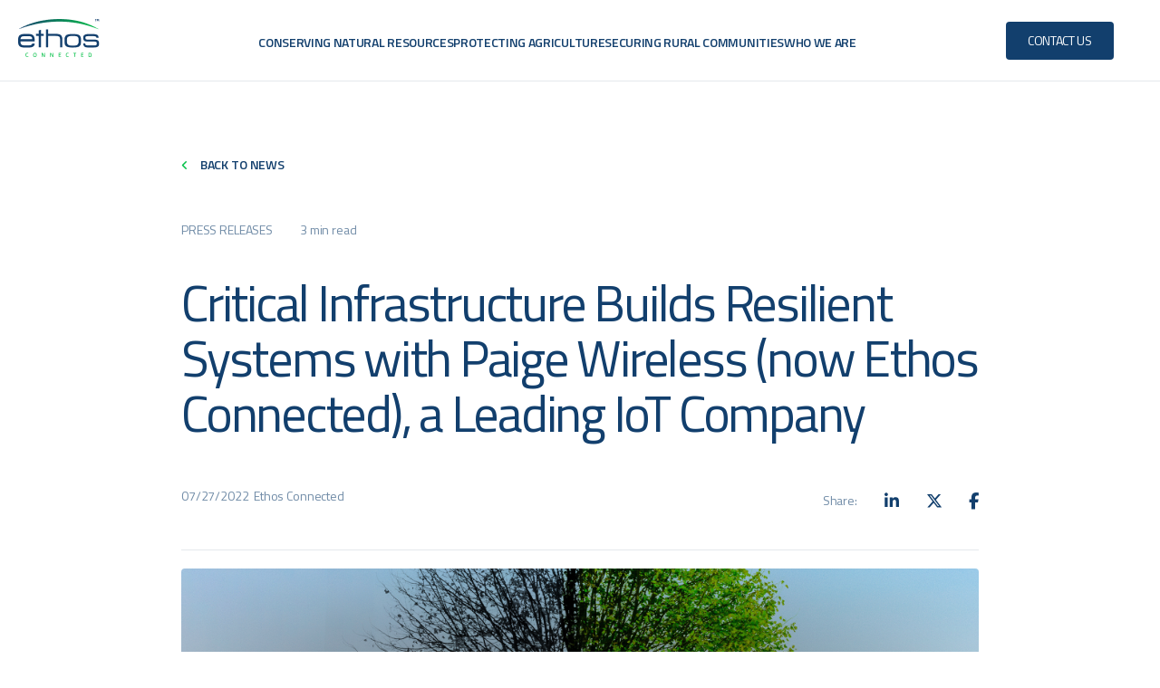

--- FILE ---
content_type: text/html; charset=UTF-8
request_url: https://ethosconnected.com/news/pressrelease/critical-infrastructure-builds-resilient-systems-with-paige-wireless-a-leading-iot-company
body_size: 10415
content:
<!doctype html><html lang="en"><head>
    <meta charset="utf-8">
    <title>Critical Infrastructure Builds Resilient Systems with Paige Wireless (now Ethos Connected), a Leading IoT Company</title>
    <link rel="shortcut icon" href="https://ethosconnected.com/hubfs/EC%20_%20Favicon-512x512-1.png">
    <meta name="description" content="Ethos Connected is solving fundamental problems amplified by aged critical infrastructure by providing affordable, reliable, and accessible solutions that leverage the Internet of Things (IoT), advanced sensor technology, and the largest carrier-grade LoRaWAN® network in North America.">
    
    <link rel="stylesheet" href="https://cdnjs.cloudflare.com/ajax/libs/font-awesome/6.5.1/css/all.min.css" integrity="sha512-DTOQO9RWCH3ppGqcWaEA1BIZOC6xxalwEsw9c2QQeAIftl+Vegovlnee1c9QX4TctnWMn13TZye+giMm8e2LwA==" crossorigin="anonymous" referrerpolicy="no-referrer">
    
    
      
    
    
    
    <meta name="viewport" content="width=device-width, initial-scale=1">

    <script src="/hs/hsstatic/jquery-libs/static-1.4/jquery/jquery-1.11.2.js"></script>
<script src="/hs/hsstatic/jquery-libs/static-1.4/jquery-migrate/jquery-migrate-1.2.1.js"></script>
<script>hsjQuery = window['jQuery'];</script>
    <meta property="og:description" content="Ethos Connected is solving fundamental problems amplified by aged critical infrastructure by providing affordable, reliable, and accessible solutions that leverage the Internet of Things (IoT), advanced sensor technology, and the largest carrier-grade LoRaWAN® network in North America.">
    <meta property="og:title" content="Critical Infrastructure Builds Resilient Systems with Paige Wireless (now Ethos Connected), a Leading IoT Company">
    <meta name="twitter:description" content="Ethos Connected is solving fundamental problems amplified by aged critical infrastructure by providing affordable, reliable, and accessible solutions that leverage the Internet of Things (IoT), advanced sensor technology, and the largest carrier-grade LoRaWAN® network in North America.">
    <meta name="twitter:title" content="Critical Infrastructure Builds Resilient Systems with Paige Wireless (now Ethos Connected), a Leading IoT Company">

    

    
    <style>
a.cta_button{-moz-box-sizing:content-box !important;-webkit-box-sizing:content-box !important;box-sizing:content-box !important;vertical-align:middle}.hs-breadcrumb-menu{list-style-type:none;margin:0px 0px 0px 0px;padding:0px 0px 0px 0px}.hs-breadcrumb-menu-item{float:left;padding:10px 0px 10px 10px}.hs-breadcrumb-menu-divider:before{content:'›';padding-left:10px}.hs-featured-image-link{border:0}.hs-featured-image{float:right;margin:0 0 20px 20px;max-width:50%}@media (max-width: 568px){.hs-featured-image{float:none;margin:0;width:100%;max-width:100%}}.hs-screen-reader-text{clip:rect(1px, 1px, 1px, 1px);height:1px;overflow:hidden;position:absolute !important;width:1px}
</style>

<link rel="stylesheet" href="https://ethosconnected.com/hubfs/hub_generated/template_assets/1/159391881251/1740604018379/template_main.min.css">
<link rel="stylesheet" href="https://ethosconnected.com/hubfs/hub_generated/template_assets/1/159391881258/1740604020159/template_blog.min.css">
<link rel="stylesheet" href="https://ethosconnected.com/hubfs/hub_generated/template_assets/1/159391881248/1740604017721/template_theme-overrides.min.css">
<link rel="stylesheet" href="https://ethosconnected.com/hubfs/hub_generated/module_assets/1/160033555859/1740828712466/module_Header.min.css">
<link rel="stylesheet" href="https://ethosconnected.com/hubfs/hub_generated/module_assets/1/160080986682/1740828715511/module_Footer_2024.min.css">

<style> 
   
  
</style>

<style>
  @font-face {
    font-family: "Titillium Web";
    font-weight: 600;
    font-style: normal;
    font-display: swap;
    src: url("/_hcms/googlefonts/Titillium_Web/600.woff2") format("woff2"), url("/_hcms/googlefonts/Titillium_Web/600.woff") format("woff");
  }
  @font-face {
    font-family: "Titillium Web";
    font-weight: 400;
    font-style: normal;
    font-display: swap;
    src: url("/_hcms/googlefonts/Titillium_Web/regular.woff2") format("woff2"), url("/_hcms/googlefonts/Titillium_Web/regular.woff") format("woff");
  }
  @font-face {
    font-family: "Titillium Web";
    font-weight: 700;
    font-style: normal;
    font-display: swap;
    src: url("/_hcms/googlefonts/Titillium_Web/700.woff2") format("woff2"), url("/_hcms/googlefonts/Titillium_Web/700.woff") format("woff");
  }
</style>

    

    
<!--  Added by GoogleAnalytics integration -->
<script>
var _hsp = window._hsp = window._hsp || [];
_hsp.push(['addPrivacyConsentListener', function(consent) { if (consent.allowed || (consent.categories && consent.categories.analytics)) {
  (function(i,s,o,g,r,a,m){i['GoogleAnalyticsObject']=r;i[r]=i[r]||function(){
  (i[r].q=i[r].q||[]).push(arguments)},i[r].l=1*new Date();a=s.createElement(o),
  m=s.getElementsByTagName(o)[0];a.async=1;a.src=g;m.parentNode.insertBefore(a,m)
})(window,document,'script','//www.google-analytics.com/analytics.js','ga');
  ga('create','UA-101101507-4','auto');
  ga('send','pageview');
}}]);
</script>

<!-- /Added by GoogleAnalytics integration -->

<!--  Added by GoogleAnalytics4 integration -->
<script>
var _hsp = window._hsp = window._hsp || [];
window.dataLayer = window.dataLayer || [];
function gtag(){dataLayer.push(arguments);}

var useGoogleConsentModeV2 = true;
var waitForUpdateMillis = 1000;


if (!window._hsGoogleConsentRunOnce) {
  window._hsGoogleConsentRunOnce = true;

  gtag('consent', 'default', {
    'ad_storage': 'denied',
    'analytics_storage': 'denied',
    'ad_user_data': 'denied',
    'ad_personalization': 'denied',
    'wait_for_update': waitForUpdateMillis
  });

  if (useGoogleConsentModeV2) {
    _hsp.push(['useGoogleConsentModeV2'])
  } else {
    _hsp.push(['addPrivacyConsentListener', function(consent){
      var hasAnalyticsConsent = consent && (consent.allowed || (consent.categories && consent.categories.analytics));
      var hasAdsConsent = consent && (consent.allowed || (consent.categories && consent.categories.advertisement));

      gtag('consent', 'update', {
        'ad_storage': hasAdsConsent ? 'granted' : 'denied',
        'analytics_storage': hasAnalyticsConsent ? 'granted' : 'denied',
        'ad_user_data': hasAdsConsent ? 'granted' : 'denied',
        'ad_personalization': hasAdsConsent ? 'granted' : 'denied'
      });
    }]);
  }
}

gtag('js', new Date());
gtag('set', 'developer_id.dZTQ1Zm', true);
gtag('config', 'G-P8TEB3KJJY');
</script>
<script async src="https://www.googletagmanager.com/gtag/js?id=G-P8TEB3KJJY"></script>

<!-- /Added by GoogleAnalytics4 integration -->

<!--  Added by GoogleTagManager integration -->
<script>
var _hsp = window._hsp = window._hsp || [];
window.dataLayer = window.dataLayer || [];
function gtag(){dataLayer.push(arguments);}

var useGoogleConsentModeV2 = true;
var waitForUpdateMillis = 1000;



var hsLoadGtm = function loadGtm() {
    if(window._hsGtmLoadOnce) {
      return;
    }

    if (useGoogleConsentModeV2) {

      gtag('set','developer_id.dZTQ1Zm',true);

      gtag('consent', 'default', {
      'ad_storage': 'denied',
      'analytics_storage': 'denied',
      'ad_user_data': 'denied',
      'ad_personalization': 'denied',
      'wait_for_update': waitForUpdateMillis
      });

      _hsp.push(['useGoogleConsentModeV2'])
    }

    (function(w,d,s,l,i){w[l]=w[l]||[];w[l].push({'gtm.start':
    new Date().getTime(),event:'gtm.js'});var f=d.getElementsByTagName(s)[0],
    j=d.createElement(s),dl=l!='dataLayer'?'&l='+l:'';j.async=true;j.src=
    'https://www.googletagmanager.com/gtm.js?id='+i+dl;f.parentNode.insertBefore(j,f);
    })(window,document,'script','dataLayer','GTM-PMH9ZGQ');

    window._hsGtmLoadOnce = true;
};

_hsp.push(['addPrivacyConsentListener', function(consent){
  if(consent.allowed || (consent.categories && consent.categories.analytics)){
    hsLoadGtm();
  }
}]);

</script>

<!-- /Added by GoogleTagManager integration -->



<link rel="amphtml" href="https://ethosconnected.com/news/pressrelease/critical-infrastructure-builds-resilient-systems-with-paige-wireless-a-leading-iot-company?hs_amp=true">

<meta property="og:image" content="https://ethosconnected.com/hubfs/Imported_Blog_Media/EC%20-%20Senate%20Press%20Release%20V1_0.png">
<meta property="og:image:width" content="2160">
<meta property="og:image:height" content="2160">

<meta name="twitter:image" content="https://ethosconnected.com/hubfs/Imported_Blog_Media/EC%20-%20Senate%20Press%20Release%20V1_0.png">


<meta property="og:url" content="https://ethosconnected.com/news/pressrelease/critical-infrastructure-builds-resilient-systems-with-paige-wireless-a-leading-iot-company">
<meta name="twitter:card" content="summary_large_image">

<link rel="canonical" href="https://ethosconnected.com/news/pressrelease/critical-infrastructure-builds-resilient-systems-with-paige-wireless-a-leading-iot-company">

<meta property="og:type" content="article">
<link rel="alternate" type="application/rss+xml" href="https://ethosconnected.com/news/rss.xml">
<meta name="twitter:domain" content="ethosconnected.com">
<script src="//platform.linkedin.com/in.js" type="text/javascript">
    lang: en_US
</script>

<meta http-equiv="content-language" content="en">






  <meta name="generator" content="HubSpot"></head>
  
      

  <body>
<!--  Added by GoogleTagManager integration -->
<noscript><iframe src="https://www.googletagmanager.com/ns.html?id=GTM-PMH9ZGQ" height="0" width="0" style="display:none;visibility:hidden"></iframe></noscript>

<!-- /Added by GoogleTagManager integration -->

    <div class="body-wrapper   hs-content-id-162474437935 hs-blog-post hs-blog-id-66341339460 ">
      
        <div data-global-resource-path="Ethos_Connected_2024/templates/partials/header.html"><header>
<div id="hs_cos_wrapper_module_17099506377436" class="hs_cos_wrapper hs_cos_wrapper_widget hs_cos_wrapper_type_module" style="" data-hs-cos-general-type="widget" data-hs-cos-type="module"><div class="header-wrapper">
  <div class="page-center">
    <div class="header-section">
      <div class="header-logo">
        <div class="header-logo-light">
          

          <span id="hs_cos_wrapper_module_17099506377436_" class="hs_cos_wrapper hs_cos_wrapper_widget hs_cos_wrapper_type_logo" style="" data-hs-cos-general-type="widget" data-hs-cos-type="logo"><a href="//ethosconnected.com" id="hs-link-module_17099506377436_" style="border-width:0px;border:0px;"><img src="https://ethosconnected.com/hs-fs/hubfs/Ethos_Connected_2024/Images/General/logo.png?width=90&amp;height=42&amp;name=logo.png" class="hs-image-widget " height="42" style="height: auto;width:90px;border-width:0px;border:0px;" width="90" alt="logo" title="logo" loading="" srcset="https://ethosconnected.com/hs-fs/hubfs/Ethos_Connected_2024/Images/General/logo.png?width=45&amp;height=21&amp;name=logo.png 45w, https://ethosconnected.com/hs-fs/hubfs/Ethos_Connected_2024/Images/General/logo.png?width=90&amp;height=42&amp;name=logo.png 90w, https://ethosconnected.com/hs-fs/hubfs/Ethos_Connected_2024/Images/General/logo.png?width=135&amp;height=63&amp;name=logo.png 135w, https://ethosconnected.com/hs-fs/hubfs/Ethos_Connected_2024/Images/General/logo.png?width=180&amp;height=84&amp;name=logo.png 180w, https://ethosconnected.com/hs-fs/hubfs/Ethos_Connected_2024/Images/General/logo.png?width=225&amp;height=105&amp;name=logo.png 225w, https://ethosconnected.com/hs-fs/hubfs/Ethos_Connected_2024/Images/General/logo.png?width=270&amp;height=126&amp;name=logo.png 270w" sizes="(max-width: 90px) 100vw, 90px"></a></span>
        </div>
        <div class="header-logo-dark">
          

          <span id="hs_cos_wrapper_module_17099506377436_" class="hs_cos_wrapper hs_cos_wrapper_widget hs_cos_wrapper_type_logo" style="" data-hs-cos-general-type="widget" data-hs-cos-type="logo"><a href="//ethosconnected.com" id="hs-link-module_17099506377436_" style="border-width:0px;border:0px;"><img src="https://ethosconnected.com/hs-fs/hubfs/Ethos_Connected_2024/Images/General/logo%20(1).png?width=90&amp;height=42&amp;name=logo%20(1).png" class="hs-image-widget " height="42" style="height: auto;width:90px;border-width:0px;border:0px;" width="90" alt="logos" title="logos" loading="" srcset="https://ethosconnected.com/hs-fs/hubfs/Ethos_Connected_2024/Images/General/logo%20(1).png?width=45&amp;height=21&amp;name=logo%20(1).png 45w, https://ethosconnected.com/hs-fs/hubfs/Ethos_Connected_2024/Images/General/logo%20(1).png?width=90&amp;height=42&amp;name=logo%20(1).png 90w, https://ethosconnected.com/hs-fs/hubfs/Ethos_Connected_2024/Images/General/logo%20(1).png?width=135&amp;height=63&amp;name=logo%20(1).png 135w, https://ethosconnected.com/hs-fs/hubfs/Ethos_Connected_2024/Images/General/logo%20(1).png?width=180&amp;height=84&amp;name=logo%20(1).png 180w, https://ethosconnected.com/hs-fs/hubfs/Ethos_Connected_2024/Images/General/logo%20(1).png?width=225&amp;height=105&amp;name=logo%20(1).png 225w, https://ethosconnected.com/hs-fs/hubfs/Ethos_Connected_2024/Images/General/logo%20(1).png?width=270&amp;height=126&amp;name=logo%20(1).png 270w" sizes="(max-width: 90px) 100vw, 90px"></a></span>
        </div>
      </div>
      <div class="menu-wrapper">
        <div class="menu-section">
          <div class="menu-list">
            
            <div class="menu-list-top  child-menu">

              
              <span class="menu-itm-one"> 
                
                <a href="https://ethosconnected.com/conserving-natural-resources">
                  Conserving Natural Resources
                </a>  
              </span>
              

              
              <div class="mega-menu-wrapper mega-typea">
                <div class="mega-menu-inner">
                  
                  <div class="mega-typea-col">
                    <div class="menu-row-sec">
                      <div class="menu-top-sec">
                        
                        
                      </div>
                      <div class="menu-bottom-sec">
                        <div class="menu-typea-sec">

                          <div class="menu-typea-sec-inner">
                            
                            <div class="menu-content-wrap">
                              
                              <div class="mega-content-inner">
                                <div class="mega-content-wrap">
                                  
                                  
                                  <a href="https://ethosconnected.com/conserving-natural-resources#Surface">
                                    <span class="menu-heading">Surface Water <span><i class="fa-solid fa-angle-right"></i></span></span>
                                    <span class="menu-txt">With our technology, some districts have saved tens of thousands of acre-feet of water, captured ...</span>
                                  </a>
                                </div>
                              </div>
                              
                              <div class="mega-content-inner">
                                <div class="mega-content-wrap">
                                  
                                  
                                  <a href="https://ethosconnected.com/conserving-natural-resources#Ground">
                                    <span class="menu-heading">Groundwater <span><i class="fa-solid fa-angle-right"></i></span></span>
                                    <span class="menu-txt">With our low-cost sensors measuring irrigation usage and groundwater recharge, water districts can ...</span>
                                  </a>
                                </div>
                              </div>
                              
                              <div class="mega-content-inner">
                                <div class="mega-content-wrap">
                                  
                                  
                                  <a href="https://ethosconnected.com/conserving-natural-resources#Quality">
                                    <span class="menu-heading">Water Quality <span><i class="fa-solid fa-angle-right"></i></span></span>
                                    <span class="menu-txt">Our cutting-edge technology provides real-time data, empowering stakeholders to implement effective ...</span>
                                  </a>
                                </div>
                              </div>
                              
                            </div>
                            
                            
                          </div>

                        </div>
                      </div>
                    </div>
                  </div>
                  
                  <div class="mega-typea-col">
                    <div class="menu-row-sec">
                      <div class="menu-top-sec">
                        
                          <div class="menu-top-title">
                            <p>Case Studies</p>
                          </div>
                        
                        
                        <div class="menu-top-link">
                          
                          
                          <a href="https://info.ethosconnected.com/case-studies">
                            See More <i class="fa-solid fa-angle-right"></i>
                          </a>
                        </div>
                        
                      </div>
                      <div class="menu-bottom-sec">
                        <div class="menu-typea-sec">

                          <div class="menu-typea-sec-inner">
                            
                            
                            <div class="menu-image-wrap">
                              
                              <div class="menu-image-sec">
                                
                                
                                <a href="https://ethosconnected.com/case-studies/reshaping-water-management-in-idaho">
                                  <div class="mega-image-field">
                                    
                                    
                                    
                                    
                                    
                                    
                                    <img src="https://ethosconnected.com/hs-fs/hubfs/Ethos_Connected_2024/Images/General/image%204%20(3).png?width=102&amp;height=92&amp;name=image%204%20(3).png" alt="menu1" loading="lazy" width="102" height="92" style="max-width: 100%; height: auto;" srcset="https://ethosconnected.com/hs-fs/hubfs/Ethos_Connected_2024/Images/General/image%204%20(3).png?width=51&amp;height=46&amp;name=image%204%20(3).png 51w, https://ethosconnected.com/hs-fs/hubfs/Ethos_Connected_2024/Images/General/image%204%20(3).png?width=102&amp;height=92&amp;name=image%204%20(3).png 102w, https://ethosconnected.com/hs-fs/hubfs/Ethos_Connected_2024/Images/General/image%204%20(3).png?width=153&amp;height=138&amp;name=image%204%20(3).png 153w, https://ethosconnected.com/hs-fs/hubfs/Ethos_Connected_2024/Images/General/image%204%20(3).png?width=204&amp;height=184&amp;name=image%204%20(3).png 204w, https://ethosconnected.com/hs-fs/hubfs/Ethos_Connected_2024/Images/General/image%204%20(3).png?width=255&amp;height=230&amp;name=image%204%20(3).png 255w, https://ethosconnected.com/hs-fs/hubfs/Ethos_Connected_2024/Images/General/image%204%20(3).png?width=306&amp;height=276&amp;name=image%204%20(3).png 306w" sizes="(max-width: 102px) 100vw, 102px">
                                    
                                  </div>
                                  <div class="mega-image-txt">
                                    <h3>
                                      Reshaping Water Practices in Idaho
                                    </h3>
                                  </div>
                                </a>
                              </div>
                              
                              <div class="menu-image-sec">
                                
                                
                                <a href="https://ethosconnected.com/case-studies/automated-water-management-for-idaho-water-district">
                                  <div class="mega-image-field">
                                    
                                    
                                    
                                    
                                    
                                    
                                    <img src="https://ethosconnected.com/hs-fs/hubfs/Ethos_Connected_2024/Images/Home/image%204%20(4).png?width=102&amp;height=102&amp;name=image%204%20(4).png" alt="imageq" loading="lazy" width="102" height="102" style="max-width: 100%; height: auto;" srcset="https://ethosconnected.com/hs-fs/hubfs/Ethos_Connected_2024/Images/Home/image%204%20(4).png?width=51&amp;height=51&amp;name=image%204%20(4).png 51w, https://ethosconnected.com/hs-fs/hubfs/Ethos_Connected_2024/Images/Home/image%204%20(4).png?width=102&amp;height=102&amp;name=image%204%20(4).png 102w, https://ethosconnected.com/hs-fs/hubfs/Ethos_Connected_2024/Images/Home/image%204%20(4).png?width=153&amp;height=153&amp;name=image%204%20(4).png 153w, https://ethosconnected.com/hs-fs/hubfs/Ethos_Connected_2024/Images/Home/image%204%20(4).png?width=204&amp;height=204&amp;name=image%204%20(4).png 204w, https://ethosconnected.com/hs-fs/hubfs/Ethos_Connected_2024/Images/Home/image%204%20(4).png?width=255&amp;height=255&amp;name=image%204%20(4).png 255w, https://ethosconnected.com/hs-fs/hubfs/Ethos_Connected_2024/Images/Home/image%204%20(4).png?width=306&amp;height=306&amp;name=image%204%20(4).png 306w" sizes="(max-width: 102px) 100vw, 102px">
                                    
                                  </div>
                                  <div class="mega-image-txt">
                                    <h3>
                                      Automated Water Management for Idaho Water District 63
                                    </h3>
                                  </div>
                                </a>
                              </div>
                              
                            </div>
                            
                          </div>

                        </div>
                      </div>
                    </div>
                  </div>
                  
                </div>
              </div>
              
              
              

            </div>
            
            <div class="menu-list-top  child-menu">

              
              <span class="menu-itm-one"> 
                
                <a href="https://ethosconnected.com/protecting-agriculture">
                  Protecting Agriculture
                </a>  
              </span>
              

              
              <div class="mega-menu-wrapper mega-typea">
                <div class="mega-menu-inner">
                  
                  <div class="mega-typea-col">
                    <div class="menu-row-sec">
                      <div class="menu-top-sec">
                        
                        
                      </div>
                      <div class="menu-bottom-sec">
                        <div class="menu-typea-sec">

                          <div class="menu-typea-sec-inner">
                            
                            <div class="menu-content-wrap">
                              
                              <div class="mega-content-inner">
                                <div class="mega-content-wrap">
                                  
                                  
                                  <a href="https://ethosconnected.com/protecting-agriculture#Environmental">
                                    <span class="menu-heading">Environmental Sensors <span><i class="fa-solid fa-angle-right"></i></span></span>
                                    <span class="menu-txt">Ethos Connected is the leader in helping farmers with smart decision-making in agriculture using our ...</span>
                                  </a>
                                </div>
                              </div>
                              
                              <div class="mega-content-inner">
                                <div class="mega-content-wrap">
                                  
                                  
                                  <a href="https://ethosconnected.com/protecting-agriculture#VeriFood">
                                    <span class="menu-heading">VeriFood™ <span><i class="fa-solid fa-angle-right"></i></span></span>
                                    <span class="menu-txt">VeriFood is an essential solution for all stakeholders in full value agriculture, providing the first clear cut way ...</span>
                                  </a>
                                </div>
                              </div>
                              
                            </div>
                            
                            
                          </div>

                        </div>
                      </div>
                    </div>
                  </div>
                  
                  <div class="mega-typea-col">
                    <div class="menu-row-sec">
                      <div class="menu-top-sec">
                        
                          <div class="menu-top-title">
                            <p>Case Studies</p>
                          </div>
                        
                        
                        <div class="menu-top-link">
                          
                          
                          <a href="https://ethosconnected.com/case-studies">
                            See More <i class="fa-solid fa-angle-right"></i>
                          </a>
                        </div>
                        
                      </div>
                      <div class="menu-bottom-sec">
                        <div class="menu-typea-sec">

                          <div class="menu-typea-sec-inner">
                            
                            
                            <div class="menu-image-wrap">
                              
                              <div class="menu-image-sec">
                                
                                
                                <a href="https://ethosconnected.com/case-studies/reshaping-water-management-in-idaho">
                                  <div class="mega-image-field">
                                    
                                    
                                    
                                    
                                    
                                    
                                    <img src="https://ethosconnected.com/hs-fs/hubfs/Ethos_Connected_2024/Images/General/image%204%20(3).png?width=102&amp;height=92&amp;name=image%204%20(3).png" alt="menu1" loading="lazy" width="102" height="92" style="max-width: 100%; height: auto;" srcset="https://ethosconnected.com/hs-fs/hubfs/Ethos_Connected_2024/Images/General/image%204%20(3).png?width=51&amp;height=46&amp;name=image%204%20(3).png 51w, https://ethosconnected.com/hs-fs/hubfs/Ethos_Connected_2024/Images/General/image%204%20(3).png?width=102&amp;height=92&amp;name=image%204%20(3).png 102w, https://ethosconnected.com/hs-fs/hubfs/Ethos_Connected_2024/Images/General/image%204%20(3).png?width=153&amp;height=138&amp;name=image%204%20(3).png 153w, https://ethosconnected.com/hs-fs/hubfs/Ethos_Connected_2024/Images/General/image%204%20(3).png?width=204&amp;height=184&amp;name=image%204%20(3).png 204w, https://ethosconnected.com/hs-fs/hubfs/Ethos_Connected_2024/Images/General/image%204%20(3).png?width=255&amp;height=230&amp;name=image%204%20(3).png 255w, https://ethosconnected.com/hs-fs/hubfs/Ethos_Connected_2024/Images/General/image%204%20(3).png?width=306&amp;height=276&amp;name=image%204%20(3).png 306w" sizes="(max-width: 102px) 100vw, 102px">
                                    
                                  </div>
                                  <div class="mega-image-txt">
                                    <h3>
                                      Reshaping Water Practices in Idaho
                                    </h3>
                                  </div>
                                </a>
                              </div>
                              
                              <div class="menu-image-sec">
                                
                                
                                <a href="https://www.youtube.com/watch?v=zJ6mpOJRRig">
                                  <div class="mega-image-field">
                                    
                                    
                                    
                                    
                                    
                                    
                                    <img src="https://ethosconnected.com/hs-fs/hubfs/Ethos_Connected_2024/Images/General/video-thumb1.png?width=102&amp;height=92&amp;name=video-thumb1.png" alt="video-thumb1" loading="lazy" width="102" height="92" style="max-width: 100%; height: auto;" srcset="https://ethosconnected.com/hs-fs/hubfs/Ethos_Connected_2024/Images/General/video-thumb1.png?width=51&amp;height=46&amp;name=video-thumb1.png 51w, https://ethosconnected.com/hs-fs/hubfs/Ethos_Connected_2024/Images/General/video-thumb1.png?width=102&amp;height=92&amp;name=video-thumb1.png 102w, https://ethosconnected.com/hs-fs/hubfs/Ethos_Connected_2024/Images/General/video-thumb1.png?width=153&amp;height=138&amp;name=video-thumb1.png 153w, https://ethosconnected.com/hs-fs/hubfs/Ethos_Connected_2024/Images/General/video-thumb1.png?width=204&amp;height=184&amp;name=video-thumb1.png 204w, https://ethosconnected.com/hs-fs/hubfs/Ethos_Connected_2024/Images/General/video-thumb1.png?width=255&amp;height=230&amp;name=video-thumb1.png 255w, https://ethosconnected.com/hs-fs/hubfs/Ethos_Connected_2024/Images/General/video-thumb1.png?width=306&amp;height=276&amp;name=video-thumb1.png 306w" sizes="(max-width: 102px) 100vw, 102px">
                                    
                                  </div>
                                  <div class="mega-image-txt">
                                    <h3>
                                      Connecting the Food Cycle From Farm To Fork
                                    </h3>
                                  </div>
                                </a>
                              </div>
                              
                            </div>
                            
                          </div>

                        </div>
                      </div>
                    </div>
                  </div>
                  
                </div>
              </div>
              
              
              

            </div>
            
            <div class="menu-list-top  child-menu">

              
              <span class="menu-itm-one"> 
                
                <a href="https://ethosconnected.com/securing-rural-communities">
                  Securing Rural Communities
                </a>  
              </span>
              

              
              <div class="mega-menu-wrapper mega-typea">
                <div class="mega-menu-inner">
                  
                  <div class="mega-typea-col">
                    <div class="menu-row-sec">
                      <div class="menu-top-sec">
                        
                        
                      </div>
                      <div class="menu-bottom-sec">
                        <div class="menu-typea-sec">

                          <div class="menu-typea-sec-inner">
                            
                            <div class="menu-content-wrap">
                              
                              <div class="mega-content-inner">
                                <div class="mega-content-wrap">
                                  
                                  
                                  <a href="https://ethosconnected.com/securing-rural-communities#Water">
                                    <span class="menu-heading">Sustainable Water Management <span><i class="fa-solid fa-angle-right"></i></span></span>
                                    <span class="menu-txt">Our game-changing solutions enable you to boost efficiency and precision while responsibly conserving ...</span>
                                  </a>
                                </div>
                              </div>
                              
                              <div class="mega-content-inner">
                                <div class="mega-content-wrap">
                                  
                                  
                                  <a href="https://ethosconnected.com/securing-rural-communities#Full-value">
                                    <span class="menu-heading">Full Value Food Cycle By VeriFood™ <span><i class="fa-solid fa-angle-right"></i></span></span>
                                    <span class="menu-txt">By shaping the full value food cycle, Ethos fuels the bioeconomy, driving economic growth and promote...</span>
                                  </a>
                                </div>
                              </div>
                              
                              <div class="mega-content-inner">
                                <div class="mega-content-wrap">
                                  
                                  
                                  <a href="https://ethosconnected.com/securing-rural-communities#Connectivity">
                                    <span class="menu-heading">Bridging the Digital Divide <span><i class="fa-solid fa-angle-right"></i></span></span>
                                    <span class="menu-txt">Unlock the potential of rural communities with Ethos Connected’s connectivity solutions.</span>
                                  </a>
                                </div>
                              </div>
                              
                            </div>
                            
                            
                          </div>

                        </div>
                      </div>
                    </div>
                  </div>
                  
                  <div class="mega-typea-col">
                    <div class="menu-row-sec">
                      <div class="menu-top-sec">
                        
                          <div class="menu-top-title">
                            <p>Case Studies</p>
                          </div>
                        
                        
                        <div class="menu-top-link">
                          
                          
                          <a href="https://ethosconnected.com/case-studies">
                            See More <i class="fa-solid fa-angle-right"></i>
                          </a>
                        </div>
                        
                      </div>
                      <div class="menu-bottom-sec">
                        <div class="menu-typea-sec">

                          <div class="menu-typea-sec-inner">
                            
                            
                            <div class="menu-image-wrap">
                              
                              <div class="menu-image-sec">
                                
                                
                                <a href="https://ethosconnected.com/case-studies/reshaping-water-management-in-idaho">
                                  <div class="mega-image-field">
                                    
                                    
                                    
                                    
                                    
                                    
                                    <img src="https://ethosconnected.com/hs-fs/hubfs/Ethos_Connected_2024/Images/General/image%204%20(3).png?width=102&amp;height=92&amp;name=image%204%20(3).png" alt="menu1" loading="lazy" width="102" height="92" style="max-width: 100%; height: auto;" srcset="https://ethosconnected.com/hs-fs/hubfs/Ethos_Connected_2024/Images/General/image%204%20(3).png?width=51&amp;height=46&amp;name=image%204%20(3).png 51w, https://ethosconnected.com/hs-fs/hubfs/Ethos_Connected_2024/Images/General/image%204%20(3).png?width=102&amp;height=92&amp;name=image%204%20(3).png 102w, https://ethosconnected.com/hs-fs/hubfs/Ethos_Connected_2024/Images/General/image%204%20(3).png?width=153&amp;height=138&amp;name=image%204%20(3).png 153w, https://ethosconnected.com/hs-fs/hubfs/Ethos_Connected_2024/Images/General/image%204%20(3).png?width=204&amp;height=184&amp;name=image%204%20(3).png 204w, https://ethosconnected.com/hs-fs/hubfs/Ethos_Connected_2024/Images/General/image%204%20(3).png?width=255&amp;height=230&amp;name=image%204%20(3).png 255w, https://ethosconnected.com/hs-fs/hubfs/Ethos_Connected_2024/Images/General/image%204%20(3).png?width=306&amp;height=276&amp;name=image%204%20(3).png 306w" sizes="(max-width: 102px) 100vw, 102px">
                                    
                                  </div>
                                  <div class="mega-image-txt">
                                    <h3>
                                      Reshaping Water Practices in Idaho
                                    </h3>
                                  </div>
                                </a>
                              </div>
                              
                              <div class="menu-image-sec">
                                
                                
                                <a href="https://www.youtube.com/watch?v=zJ6mpOJRRig">
                                  <div class="mega-image-field">
                                    
                                    
                                    
                                    
                                    
                                    
                                    <img src="https://ethosconnected.com/hs-fs/hubfs/Ethos_Connected_2024/Images/General/video-thumb1.png?width=102&amp;height=92&amp;name=video-thumb1.png" alt="video-thumb1" loading="lazy" width="102" height="92" style="max-width: 100%; height: auto;" srcset="https://ethosconnected.com/hs-fs/hubfs/Ethos_Connected_2024/Images/General/video-thumb1.png?width=51&amp;height=46&amp;name=video-thumb1.png 51w, https://ethosconnected.com/hs-fs/hubfs/Ethos_Connected_2024/Images/General/video-thumb1.png?width=102&amp;height=92&amp;name=video-thumb1.png 102w, https://ethosconnected.com/hs-fs/hubfs/Ethos_Connected_2024/Images/General/video-thumb1.png?width=153&amp;height=138&amp;name=video-thumb1.png 153w, https://ethosconnected.com/hs-fs/hubfs/Ethos_Connected_2024/Images/General/video-thumb1.png?width=204&amp;height=184&amp;name=video-thumb1.png 204w, https://ethosconnected.com/hs-fs/hubfs/Ethos_Connected_2024/Images/General/video-thumb1.png?width=255&amp;height=230&amp;name=video-thumb1.png 255w, https://ethosconnected.com/hs-fs/hubfs/Ethos_Connected_2024/Images/General/video-thumb1.png?width=306&amp;height=276&amp;name=video-thumb1.png 306w" sizes="(max-width: 102px) 100vw, 102px">
                                    
                                  </div>
                                  <div class="mega-image-txt">
                                    <h3>
                                      Connecting the Food Cycle From Farm To Fork
                                    </h3>
                                  </div>
                                </a>
                              </div>
                              
                            </div>
                            
                          </div>

                        </div>
                      </div>
                    </div>
                  </div>
                  
                </div>
              </div>
              
              
              

            </div>
            
            <div class="menu-list-top  ">

              

              
              
              <a href="https://ethosconnected.com/who-we-are">
                <span class="menu-itm-one">Who We Are</span>
              </a>
              

              
              
              

            </div>
            
          </div>
        </div>
      </div>
      <div class="btn-wrap">
        
        
        <a href="https://ethosconnected.com/contact">
          Contact Us
        </a>
      </div>
      <div class="responsive-menu">
        <div class="menu-wrap custom-menu-primary">
          <span id="hs_cos_wrapper_module_17099506377436_" class="hs_cos_wrapper hs_cos_wrapper_widget hs_cos_wrapper_type_menu" style="" data-hs-cos-general-type="widget" data-hs-cos-type="menu"><div id="hs_menu_wrapper_module_17099506377436_" class="hs-menu-wrapper active-branch flyouts hs-menu-flow-horizontal" role="navigation" data-sitemap-name="default" data-menu-id="160298963347" aria-label="Navigation Menu">
 <ul role="menu">
  <li class="hs-menu-item hs-menu-depth-1" role="none"><a href="https://ethosconnected.com" role="menuitem">Home</a></li>
  <li class="hs-menu-item hs-menu-depth-1 hs-item-has-children" role="none"><a href="https://ethosconnected.com/conserving-natural-resources" aria-haspopup="true" aria-expanded="false" role="menuitem">Conserving Natural Resources</a>
   <ul role="menu" class="hs-menu-children-wrapper">
    <li class="hs-menu-item hs-menu-depth-2" role="none"><a href="https://ethosconnected.com/conserving-natural-resources#Surface" role="menuitem">Surface Water</a></li>
    <li class="hs-menu-item hs-menu-depth-2" role="none"><a href="https://ethosconnected.com/conserving-natural-resources#Ground" role="menuitem">Groundwater</a></li>
    <li class="hs-menu-item hs-menu-depth-2" role="none"><a href="https://ethosconnected.com/conserving-natural-resources#Quality" role="menuitem">Water Quality</a></li>
   </ul></li>
  <li class="hs-menu-item hs-menu-depth-1 hs-item-has-children" role="none"><a href="https://ethosconnected.com/protecting-agriculture" aria-haspopup="true" aria-expanded="false" role="menuitem">Protecting Agriculture</a>
   <ul role="menu" class="hs-menu-children-wrapper">
    <li class="hs-menu-item hs-menu-depth-2" role="none"><a href="https://ethosconnected.com/protecting-agriculture#Environmental" role="menuitem">Environmental Sensors</a></li>
    <li class="hs-menu-item hs-menu-depth-2" role="none"><a href="https://ethosconnected.com/protecting-agriculture#VeriFood" role="menuitem">VeriFood</a></li>
   </ul></li>
  <li class="hs-menu-item hs-menu-depth-1 hs-item-has-children" role="none"><a href="https://ethosconnected.com/securing-rural-communities" aria-haspopup="true" aria-expanded="false" role="menuitem">Securing Rural Communities</a>
   <ul role="menu" class="hs-menu-children-wrapper">
    <li class="hs-menu-item hs-menu-depth-2" role="none"><a href="https://ethosconnected.com/securing-rural-communities#Water" role="menuitem">Sustainable Water Management</a></li>
    <li class="hs-menu-item hs-menu-depth-2" role="none"><a href="https://ethosconnected.com/securing-rural-communities#Full-value" role="menuitem">Full Value Food Cycle</a></li>
    <li class="hs-menu-item hs-menu-depth-2" role="none"><a href="https://ethosconnected.com/securing-rural-communities#Connectivity" role="menuitem">Bridging the Digital Divide</a></li>
   </ul></li>
  <li class="hs-menu-item hs-menu-depth-1" role="none"><a href="https://ethosconnected.com/who-we-are" role="menuitem">Who We Are</a></li>
  <li class="hs-menu-item hs-menu-depth-1" role="none"><a href="https://ethosconnected.com/contact" role="menuitem">Contact Us</a></li>
 </ul>
</div></span>
        </div>
      </div>
    </div>
  </div>
</div></div>
</header></div>
      

      

      <main id="main-content" class="body-container-wrapper ">
        

<div class="body-container body-container--blog-post news-post">


  
  <div class="blog-post-hero"> 
    <div class="page-center content-wrapper">
      <div class="post-hero-inr">
        <div class="post-hero-top">
          
          <div class="post-back-tag">
            <div class="blog-post-back">
               <a href="/news"><i class="fa-solid fa-angle-left"></i> Back To News</a>
            </div>  
          </div>
           
          <div class="tag-read-otr"> 
              <div class="tag-read-left"> 
                  <div class="list-tag"> 
                      
                        <span id="ucHubspotTopicData">  
                          
                             
                            <a class="ucTopicLink" href="https://ethosconnected.com/news/tag/press-releases">Press Releases</a>
                            
                          
                        </span>
                      
                    </div>
                  </div> 
                  <div class="tag-read-rgt"> 
                   <div class="list-read">   
                      <p> 
                          
                          
                          
                          
                          
                            3 min read
                          
                      </p>
                   </div> 
                  </div>
                 </div> 
          
          <div class="blog-post-hdr">
             <h1><span id="hs_cos_wrapper_name" class="hs_cos_wrapper hs_cos_wrapper_meta_field hs_cos_wrapper_type_text" style="" data-hs-cos-general-type="meta_field" data-hs-cos-type="text">Critical Infrastructure Builds Resilient Systems with Paige Wireless (now Ethos Connected), a Leading IoT Company</span></h1> 
          </div>
          
          <div class="post-dtls-otr"> 
            <div class="post-dtls-left"> 
              <div class="pdtls-left-otr"> 
                <div class="pdtls-lft"> 
                  <div class="pdtls-date-read"> 
                    <p>07/27/2022</p> 
                  </div>
                </div>
                <div class="pdtls-rgt">  
                  <div class="pdtls-name"> 
                    <p><a class="pdtlsAthr" href="https://ethosconnected.com/news/author/ethos-connected">Ethos Connected</a></p>
                  </div> 
                </div>
              </div>
            </div>
            <div class="post-dtls-rgt"> 
              <div class="social-links">
                <p>
                  Share:
                </p>
                 <ul>    
                   <li><a id="lnkin" href="http://www.linkedin.com/shareArticle?mini=true&amp;url=https://ethosconnected.com/news/pressrelease/critical-infrastructure-builds-resilient-systems-with-paige-wireless-a-leading-iot-company" data-social_type="share" data-location="inline" target="_blank"><i class="fa-brands fa-linkedin-in"></i></a></li>
                   <li><a id="twr" href="https://twitter.com/intent/tweet?url=https://ethosconnected.com/news/pressrelease/critical-infrastructure-builds-resilient-systems-with-paige-wireless-a-leading-iot-company" data-social_type="share" data-location="inline" target="_blank"><i class="fa-brands fa-x-twitter"></i></a></li>
                   <li><a id="fb" href="http://www.facebook.com/sharer.php?u=https://ethosconnected.com/news/pressrelease/critical-infrastructure-builds-resilient-systems-with-paige-wireless-a-leading-iot-company" data-social_type="share" data-location="inline" target="_blank"><i class="fa-brands fa-facebook-f"></i> </a></li>
                 </ul>
              </div> 
            </div>
          </div>
            
        </div>
      </div>
      
        <div class="post-hero-btm" style="background-image: url(https://ethosconnected.com/hubfs/Imported_Blog_Media/EC%20-%20Senate%20Press%20Release%20V1_0.png);">
          <div class="blog-post-featr">
             <div class="post-featr-image"> 
                <img src="https://ethosconnected.com/hubfs/Imported_Blog_Media/EC%20-%20Senate%20Press%20Release%20V1_0.png" alt=""> 
             </div> 
          </div>
        </div>
      
    </div>
  </div>
  
  
  
  <div class="blog-post-main">
    <div class="content-wrapper">
      <article class="blog-post">
        <div class="blog-post-otr wrap">  
            <div class="blog-post__body">
              <span id="hs_cos_wrapper_post_body" class="hs_cos_wrapper hs_cos_wrapper_meta_field hs_cos_wrapper_type_rich_text" style="" data-hs-cos-general-type="meta_field" data-hs-cos-type="rich_text"><p><a href="https://ethosconnected.com/solutions" rel="noopener">Paige Wireless (now Ethos Connected)</a> is solving fundamental problems amplified by aged critical infrastructure by providing affordable, reliable, and accessible solutions that leverage the Internet of Things (IoT), advanced sensor technology, and the largest carrier-grade LoRaWAN® network in North America. The company maintains its leadership position by helping customers tackle current and future challenges often not addressed by solutions providers.</p> 
<!--more--> 
<p>&nbsp;</p> 
<p>Over the past few months, governments, businesses, and citizens have grappled with new internal and external threats. Ethos Connected exemplifies the standards that should be required to connect critical infrastructure; setting the standard for redundancy, network up-time, and security. They have incorporated several architectural methods and countermeasures to ensure consistent, dependable service.&nbsp;</p> 
<p>&nbsp;</p> 
<p>“Working with customers, I see firsthand how Paige Wireless (now Ethos Connected) is integral to critical systems that affect people like the producers we rely on to provide us nutritious and safe food and the water professionals we depend on to deliver the most critical resource for life,” said Julie Bushell, Former President of Paige Wireless and Founder of Ethos Connected. “We are committed to maintaining the highest standards so that the critical infrastructure our society depends on is resilient, redundant, and secure.”</p> 
<p>&nbsp;</p> 
<p>While many communities in America are struggling with aged infrastructure, some are implementing new technology and seeing results. Water District 63 in Idaho saw the potential for IoT, LoRaWAN®, and advanced sensor technology to change the way they serve the surrounding communities. In a recent <a href="https://media.paigewireless.com/case-studies/automated-water-management-for-idaho-water-district-63">case study</a>, the Water District was able to increase efficiency and save water thanks to a partnership between Ethos Connected and Cisco. They estimate water savings of 9,000-15,000 acre-feet within a six-month season or nearly 32 Olympic-sized swimming pools of water per day. The District now has real-time data to make regular adjustments to the system, leading to significant daily savings.</p> 
<p>&nbsp;</p> 
<p>To support critical infrastructure, Ethos has built highly redundant cybersecurity protocols that include both an intrusion detection system (IDS) and an intrusion prevention system (IPS). There is also end-to-end data encryption using cryptographically-secure keys and encryption algorithms; additional sophistication allows only authorized users to have access.</p> 
<p>&nbsp;</p> 
<p>Secure software-enabled access to all network elements is a key benefit for critical infrastructure, as Ethos seeks to help customers predict emergencies and increase resilience. For added reassurance, the company provides 24/7 active monitoring of the entire network infrastructure.</p> 
<p>&nbsp;</p> 
<p>“We are driving innovation in communities, on farms, along waterways, and across North America,” said Bushell. “Paige Wireless (now Ethos Connected) will maintain market leadership in IoT and LoRaWAN as we continue to expand our offerings and our network.”</p> 
<p>&nbsp;</p> 
<p>To learn more about how Ethos Connected solves important problems for critical industries, visit the <a href="https://ethosconnected.com/industries" rel="noopener">Ethos Connected industries</a> page or visit the <a href="/blog-article" rel="noopener">press center</a> for recent blogs, case studies, and more.</p> 
<p>&nbsp;</p> 
<p><a href="https://www.ethosconnected.com/" rel="noopener">About Ethos Connected</a></p> 
<p>Ethos Connected is the most comprehensive full-service IoT connectivity solution in North America. The company helps organizations in under-served industrial verticals, government agencies, and local communities leverage technology to address complex problems impacting the food we eat, the water we drink, and more.</p> 
<p>Ethos provides consultative support and strategic guidance, along with the largest, contiguous carrier-grade LoRaWAN network in North America, advanced sensor technology, and predictive analytics. Customers can leverage this technology for remote data collection, task automation, security and asset management, resource control and more to maintain quality performance, ensure uptime for critical services (over 99.9%), increase resilience to unforeseen events, and consistently deliver a return on investment.</p> 
<p>Visit <a href="https://ethosconnected.com/lorawan"><span>https://ethosconnected.com/lorawan</span></a> to learn more.</p> 
<p>&nbsp;</p> 
<p><span>For media inquiries, contact: Cara Posey</span><br><span><a href="mailto:press@ethosconnected.com" rel="noopener">press@ethosconnected.com</a> - 614-273-5314</span></p></span>
            </div>  
        </div>
      </article> 
      
          <div class="post-dtls-otr post-dtls-btm"> 
            <div class="post-dtls-left"> 
              <div class="pdtls-left-otr"> 
                <div class="pdtls-lft"> 
                  <div class="pdtls-date-read"> 
                    <p>07/27/2022</p> 
                  </div>
                </div>
                <div class="pdtls-rgt">  
                  <div class="pdtls-name"> 
                    <p><a class="pdtlsAthr" href="https://ethosconnected.com/news/author/ethos-connected">Ethos Connected</a></p>
                  </div> 
                </div>
              </div>
            </div>
            <div class="post-dtls-rgt"> 
              <div class="social-links">
                <p>
                  Share:
                </p>
                 <ul>    
                   <li><a id="lnkin" href="http://www.linkedin.com/shareArticle?mini=true&amp;url=https://ethosconnected.com/news/pressrelease/critical-infrastructure-builds-resilient-systems-with-paige-wireless-a-leading-iot-company" data-social_type="share" data-location="inline" target="_blank"><i class="fa-brands fa-linkedin-in"></i></a></li>
                   <li><a id="twr" href="https://twitter.com/intent/tweet?url=https://ethosconnected.com/news/pressrelease/critical-infrastructure-builds-resilient-systems-with-paige-wireless-a-leading-iot-company" data-social_type="share" data-location="inline" target="_blank"><i class="fa-brands fa-x-twitter"></i></a></li>
                   <li><a id="fb" href="http://www.facebook.com/sharer.php?u=https://ethosconnected.com/news/pressrelease/critical-infrastructure-builds-resilient-systems-with-paige-wireless-a-leading-iot-company" data-social_type="share" data-location="inline" target="_blank"><i class="fa-brands fa-facebook-f"></i> </a></li>
                 </ul>
              </div> 
            </div>
          </div>
    </div>
  </div>
  
   
  

  

  
  
    
      <section class="blog-related-posts">
        <div class="content-wrapper">
          <div class="blog-rltd-otr">
            <div class="blog-rltd-hdr"> 
              <h3>More Related Posts</h3> 
            </div>
            <div class="blog-rltd-btn">
              <a href="/news">All Posts <i class="fa-solid fa-angle-right"></i></a>
            </div>
          </div>
          
          <div class="blog-related-posts__list">
        
            <article class="blog-related-posts__post" aria-label="Blog post summary: Paige Wireless is Now Ethos Connected, the Most Comprehensive Full-Service IoT Connectivity Solution in North America">
              
              <div class="blog-related-featr" style="background-image:url(https://ethosconnected.com/hubfs/Imported_Blog_Media/Ethos%20-%20Press%20Release%20V2_2%20dark%20copy%202.png)">
                <a class="blog-related-posts__post-image-wrapper" href="https://ethosconnected.com/news/pressrelease/paige-wireless-is-now-ethos-connected" aria-label="Read full post: Paige Wireless is Now Ethos Connected, the Most Comprehensive Full-Service IoT Connectivity Solution in North America">
                  <img class="blog-related-posts__image" src="https://ethosconnected.com/hs-fs/hubfs/Imported_Blog_Media/Ethos%20-%20Press%20Release%20V2_2%20dark%20copy%202.png?width=352&amp;name=Ethos%20-%20Press%20Release%20V2_2%20dark%20copy%202.png" loading="lazy" width="352" alt="" srcset="https://ethosconnected.com/hs-fs/hubfs/Imported_Blog_Media/Ethos%20-%20Press%20Release%20V2_2%20dark%20copy%202.png?width=176&amp;name=Ethos%20-%20Press%20Release%20V2_2%20dark%20copy%202.png 176w, https://ethosconnected.com/hs-fs/hubfs/Imported_Blog_Media/Ethos%20-%20Press%20Release%20V2_2%20dark%20copy%202.png?width=352&amp;name=Ethos%20-%20Press%20Release%20V2_2%20dark%20copy%202.png 352w, https://ethosconnected.com/hs-fs/hubfs/Imported_Blog_Media/Ethos%20-%20Press%20Release%20V2_2%20dark%20copy%202.png?width=528&amp;name=Ethos%20-%20Press%20Release%20V2_2%20dark%20copy%202.png 528w, https://ethosconnected.com/hs-fs/hubfs/Imported_Blog_Media/Ethos%20-%20Press%20Release%20V2_2%20dark%20copy%202.png?width=704&amp;name=Ethos%20-%20Press%20Release%20V2_2%20dark%20copy%202.png 704w, https://ethosconnected.com/hs-fs/hubfs/Imported_Blog_Media/Ethos%20-%20Press%20Release%20V2_2%20dark%20copy%202.png?width=880&amp;name=Ethos%20-%20Press%20Release%20V2_2%20dark%20copy%202.png 880w, https://ethosconnected.com/hs-fs/hubfs/Imported_Blog_Media/Ethos%20-%20Press%20Release%20V2_2%20dark%20copy%202.png?width=1056&amp;name=Ethos%20-%20Press%20Release%20V2_2%20dark%20copy%202.png 1056w" sizes="(max-width: 352px) 100vw, 352px">
                </a>
              </div>
              
              <div class="blog-related-posts__content"> 
                <div class="tag-read-otr"> 
                  <div class="tag-read-left"> 
                    <div class="list-date"> 
                      <p>12/15/2022</p>
                    </div>
                  </div> 
                  <div class="tag-read-rgt"> 
                   <div class="list-athr"> 
                     <p><span><a class="ucAuthorLink" href="https://ethosconnected.com/news/author/ethos-connected">Ethos Connected</a></span> </p>
                    </div> 
                  </div>
                 </div>  
                
                <h5 class="blog-related-posts__title">
                  <a class="blog-related-posts__title-link" href="https://ethosconnected.com/news/pressrelease/paige-wireless-is-now-ethos-connected">Paige Wireless is Now Ethos Connected, the Most Comprehensive Full-Service IoT Connectivity Solution in North America</a>
                </h5> 
                   
              </div>
            </article>
      
  

  
    
            <article class="blog-related-posts__post" aria-label="Blog post summary: Paige Wireless (Now Ethos Connected) Announces Continued Expansion of the Largest Contiguous LoRaWAN in North America">
              
              <div class="blog-related-featr" style="background-image:url(https://ethosconnected.com/hubfs/Imported_Blog_Media/Ethos%20Map.png)">
                <a class="blog-related-posts__post-image-wrapper" href="https://ethosconnected.com/news/pressrelease/paige-wireless-announces-continued-expansion-of-the-largest-contiguous-lorawan-in-north-america" aria-label="Read full post: Paige Wireless (Now Ethos Connected) Announces Continued Expansion of the Largest Contiguous LoRaWAN in North America">
                  <img class="blog-related-posts__image" src="https://ethosconnected.com/hs-fs/hubfs/Imported_Blog_Media/Ethos%20Map.png?width=352&amp;name=Ethos%20Map.png" loading="lazy" width="352" alt="" srcset="https://ethosconnected.com/hs-fs/hubfs/Imported_Blog_Media/Ethos%20Map.png?width=176&amp;name=Ethos%20Map.png 176w, https://ethosconnected.com/hs-fs/hubfs/Imported_Blog_Media/Ethos%20Map.png?width=352&amp;name=Ethos%20Map.png 352w, https://ethosconnected.com/hs-fs/hubfs/Imported_Blog_Media/Ethos%20Map.png?width=528&amp;name=Ethos%20Map.png 528w, https://ethosconnected.com/hs-fs/hubfs/Imported_Blog_Media/Ethos%20Map.png?width=704&amp;name=Ethos%20Map.png 704w, https://ethosconnected.com/hs-fs/hubfs/Imported_Blog_Media/Ethos%20Map.png?width=880&amp;name=Ethos%20Map.png 880w, https://ethosconnected.com/hs-fs/hubfs/Imported_Blog_Media/Ethos%20Map.png?width=1056&amp;name=Ethos%20Map.png 1056w" sizes="(max-width: 352px) 100vw, 352px">
                </a>
              </div>
              
              <div class="blog-related-posts__content"> 
                <div class="tag-read-otr"> 
                  <div class="tag-read-left"> 
                    <div class="list-date"> 
                      <p>11/18/2021</p>
                    </div>
                  </div> 
                  <div class="tag-read-rgt"> 
                   <div class="list-athr"> 
                     <p><span><a class="ucAuthorLink" href="https://ethosconnected.com/news/author/ethos-connected">Ethos Connected</a></span> </p>
                    </div> 
                  </div>
                 </div>  
                
                <h5 class="blog-related-posts__title">
                  <a class="blog-related-posts__title-link" href="https://ethosconnected.com/news/pressrelease/paige-wireless-announces-continued-expansion-of-the-largest-contiguous-lorawan-in-north-america">Paige Wireless (Now Ethos Connected) Announces Continued Expansion of the Largest Contiguous LoRaWAN in North America</a>
                </h5> 
                   
              </div>
            </article>
      
  

  
    
            <article class="blog-related-posts__post" aria-label="Blog post summary: Paige Electric delivers on “Connecting You to More”; launches Paige Wireless (now Ethos Connected)">
              
              <div class="blog-related-featr" style="background-image:url(https://ethosconnected.com/hubfs/Ethos%20-%20Who%20is%20Ethos%20V1.0.png)">
                <a class="blog-related-posts__post-image-wrapper" href="https://ethosconnected.com/news/paige-electric-lp-delivers-on-connecting-you-to-more-launches-paige-wireless" aria-label="Read full post: Paige Electric delivers on “Connecting You to More”; launches Paige Wireless (now Ethos Connected)">
                  <img class="blog-related-posts__image" src="https://ethosconnected.com/hs-fs/hubfs/Ethos%20-%20Who%20is%20Ethos%20V1.0.png?width=352&amp;name=Ethos%20-%20Who%20is%20Ethos%20V1.0.png" loading="lazy" width="352" alt="" srcset="https://ethosconnected.com/hs-fs/hubfs/Ethos%20-%20Who%20is%20Ethos%20V1.0.png?width=176&amp;name=Ethos%20-%20Who%20is%20Ethos%20V1.0.png 176w, https://ethosconnected.com/hs-fs/hubfs/Ethos%20-%20Who%20is%20Ethos%20V1.0.png?width=352&amp;name=Ethos%20-%20Who%20is%20Ethos%20V1.0.png 352w, https://ethosconnected.com/hs-fs/hubfs/Ethos%20-%20Who%20is%20Ethos%20V1.0.png?width=528&amp;name=Ethos%20-%20Who%20is%20Ethos%20V1.0.png 528w, https://ethosconnected.com/hs-fs/hubfs/Ethos%20-%20Who%20is%20Ethos%20V1.0.png?width=704&amp;name=Ethos%20-%20Who%20is%20Ethos%20V1.0.png 704w, https://ethosconnected.com/hs-fs/hubfs/Ethos%20-%20Who%20is%20Ethos%20V1.0.png?width=880&amp;name=Ethos%20-%20Who%20is%20Ethos%20V1.0.png 880w, https://ethosconnected.com/hs-fs/hubfs/Ethos%20-%20Who%20is%20Ethos%20V1.0.png?width=1056&amp;name=Ethos%20-%20Who%20is%20Ethos%20V1.0.png 1056w" sizes="(max-width: 352px) 100vw, 352px">
                </a>
              </div>
              
              <div class="blog-related-posts__content"> 
                <div class="tag-read-otr"> 
                  <div class="tag-read-left"> 
                    <div class="list-date"> 
                      <p>03/05/2019</p>
                    </div>
                  </div> 
                  <div class="tag-read-rgt"> 
                   <div class="list-athr"> 
                     <p><span><a class="ucAuthorLink" href="https://ethosconnected.com/news/author/joseph-ronson">Joseph Ronson</a></span> </p>
                    </div> 
                  </div>
                 </div>  
                
                <h5 class="blog-related-posts__title">
                  <a class="blog-related-posts__title-link" href="https://ethosconnected.com/news/paige-electric-lp-delivers-on-connecting-you-to-more-launches-paige-wireless">Paige Electric delivers on “Connecting You to More”; launches Paige Wireless (now Ethos Connected)</a>
                </h5> 
                   
              </div>
            </article>
      
          </div>
        </div>
      </section>
    
  



   
</div>
 

      </main>

      
        <div data-global-resource-path="Ethos_Connected_2024/templates/partials/footer.html"><div id="hs_cos_wrapper_module_170999739161415" class="hs_cos_wrapper hs_cos_wrapper_widget hs_cos_wrapper_type_module" style="" data-hs-cos-general-type="widget" data-hs-cos-type="module"><div class="module_170999739161415 footer-wrap">
  <div class="page-center"> 
    <div class="ftr-cta-box">   
      <div class="ftr-cta-inr"> 
      
        <div class="ftr-cta-header">
          <h3>Want to learn more about how Ethos Connected can transform your business?</h3>
        </div> 
         
        
         <div class="ftr-cta btn-light"> 
           
            
            <a href="https://ethosconnected.com/contact">
              Lets Connect
            </a>
         </div> 
        
      </div>    
    </div> 
    <div class="footer-top">  
      <div class="footer-tleft">  
        <div class="footer-tleft-inr"> 
           <div class="footer-logo"> 
               
              <span id="hs_cos_wrapper_module_170999739161415_" class="hs_cos_wrapper hs_cos_wrapper_widget hs_cos_wrapper_type_logo" style="" data-hs-cos-general-type="widget" data-hs-cos-type="logo"><a href="//ethosconnected.com" id="hs-link-module_170999739161415_" style="border-width:0px;border:0px;"><img src="https://ethosconnected.com/hubfs/Ethos_Connected_2024/Images/General/logo-white.svg" class="hs-image-widget " height="50" style="height: auto;width:105px;border-width:0px;border:0px;" width="105" alt="logo-white" title="logo-white" loading=""></a></span>
           </div> 
           <div class="footer-social"> 
             <span id="hs_cos_wrapper_module_170999739161415_" class="hs_cos_wrapper hs_cos_wrapper_widget hs_cos_wrapper_type_simple_menu" style="" data-hs-cos-general-type="widget" data-hs-cos-type="simple_menu"><div id="hs_menu_wrapper_module_170999739161415_" class="hs-menu-wrapper active-branch flyouts hs-menu-flow-horizontal" role="navigation" data-sitemap-name="" data-menu-id="" aria-label="Navigation Menu">
 <ul role="menu">
  <li class="hs-menu-item hs-menu-depth-1" role="none"><a href="https://www.facebook.com/ethosconnected1" role="menuitem" target="_self"><i class="fa-brands fa-facebook-f"></i></a></li>
  <li class="hs-menu-item hs-menu-depth-1" role="none"><a href="https://twitter.com/ethosconnected" role="menuitem" target="_self"><i class="fa-brands fa-x-twitter"></i></a></li>
  <li class="hs-menu-item hs-menu-depth-1" role="none"><a href="https://www.instagram.com/ethosconnected/" role="menuitem" target="_self"><i class="fa-brands fa-instagram"></i></a></li>
  <li class="hs-menu-item hs-menu-depth-1" role="none"><a href="https://www.linkedin.com/company/ethos-connected" role="menuitem" target="_self"><i class="fa-brands fa-linkedin-in"></i></a></li>
 </ul>
</div></span>
           </div> 
        </div>
      </div>
      <div class="footer-trgt"> 
        <div class="footer-form-otr"> 
           <div class="footer-ftle"> 
              <h6><span> / </span> Subscribe for updates</h6>
           </div> 
           <div class="footer-form"> 
              <span id="hs_cos_wrapper_module_170999739161415_" class="hs_cos_wrapper hs_cos_wrapper_widget hs_cos_wrapper_type_form" style="" data-hs-cos-general-type="widget" data-hs-cos-type="form"><h3 id="hs_cos_wrapper_form_316838071_title" class="hs_cos_wrapper form-title" data-hs-cos-general-type="widget_field" data-hs-cos-type="text"></h3>

<div id="hs_form_target_form_316838071"></div>









</span> 
           </div> 
        </div>
      </div> 
    </div>
    
    <div class="footer-btm">  
      <div class="footer-bleft">  
        
          <div class="footer-cpyrgt"> 
            © Ethos Connected 2024. All rights reserved
          </div>  
         
      </div>
      <div class="footer-brgt"> 
         <div class="footer-smenu"> 
            <span id="hs_cos_wrapper_module_170999739161415_" class="hs_cos_wrapper hs_cos_wrapper_widget hs_cos_wrapper_type_simple_menu" style="" data-hs-cos-general-type="widget" data-hs-cos-type="simple_menu"><div id="hs_menu_wrapper_module_170999739161415_" class="hs-menu-wrapper active-branch flyouts hs-menu-flow-horizontal" role="navigation" data-sitemap-name="" data-menu-id="" aria-label="Navigation Menu">
 <ul role="menu">
  <li class="hs-menu-item hs-menu-depth-1" role="none"><a href="javascript:void(0);" role="menuitem" target="_self">Support</a></li>
  <li class="hs-menu-item hs-menu-depth-1" role="none"><a href="https://ethosconnected.com/who-we-are" role="menuitem" target="_self">Resources</a></li>
  <li class="hs-menu-item hs-menu-depth-1" role="none"><a href="https://ethosconnected.com/terms-of-service" role="menuitem" target="_self">Terms of Service</a></li>
  <li class="hs-menu-item hs-menu-depth-1" role="none"><a href="https://ethosconnected.com/privacy-policy" role="menuitem" target="_self">Privacy Policy</a></li>
 </ul>
</div></span>
         </div>
      </div> 
    </div>
    
	</div>
</div>

 

 
<link rel="preconnect" href="https://fonts.googleapis.com">
<link rel="preconnect" href="https://fonts.gstatic.com" crossorigin>
<link href="https://fonts.googleapis.com/css2?family=Titillium+Web:ital,wght@0,200;0,300;0,400;0,600;0,700;0,900;1,200;1,300;1,400;1,600;1,700&amp;display=swap" rel="stylesheet"></div></div>
      
    </div>
    
    
    
<!-- HubSpot performance collection script -->
<script defer src="/hs/hsstatic/content-cwv-embed/static-1.1293/embed.js"></script>
<script src="https://ethosconnected.com/hubfs/hub_generated/template_assets/1/159382961179/1740604014371/template_main.min.js"></script>
<script>
var hsVars = hsVars || {}; hsVars['language'] = 'en';
</script>

<script src="/hs/hsstatic/cos-i18n/static-1.53/bundles/project.js"></script>
<script src="https://ethosconnected.com/hubfs/hub_generated/module_assets/1/160033555859/1740828712466/module_Header.min.js"></script>
<script src="/hs/hsstatic/keyboard-accessible-menu-flyouts/static-1.17/bundles/project.js"></script>

    <!--[if lte IE 8]>
    <script charset="utf-8" src="https://js.hsforms.net/forms/v2-legacy.js"></script>
    <![endif]-->

<script data-hs-allowed="true" src="/_hcms/forms/v2.js"></script>

    <script data-hs-allowed="true">
        var options = {
            portalId: '5476700',
            formId: '93429d26-389f-42c0-add2-ca30bfd8fcdf',
            formInstanceId: '5564',
            
            pageId: '162474437935',
            
            region: 'na1',
            
            
            
            
            pageName: "Critical Infrastructure Builds Resilient Systems with Paige Wireless (now Ethos Connected), a Leading IoT Company",
            
            
            
            inlineMessage: "Thank you for submitting the form.",
            
            
            rawInlineMessage: "Thank you for submitting the form.",
            
            
            hsFormKey: "fc93b330234a337242487953f6651c37",
            
            
            css: '',
            target: '#hs_form_target_form_316838071',
            
            
            
            
            
            
            
            contentType: "blog-post",
            
            
            
            formsBaseUrl: '/_hcms/forms/',
            
            
            
            formData: {
                cssClass: 'hs-form stacked hs-custom-form'
            }
        };

        options.getExtraMetaDataBeforeSubmit = function() {
            var metadata = {};
            

            if (hbspt.targetedContentMetadata) {
                var count = hbspt.targetedContentMetadata.length;
                var targetedContentData = [];
                for (var i = 0; i < count; i++) {
                    var tc = hbspt.targetedContentMetadata[i];
                     if ( tc.length !== 3) {
                        continue;
                     }
                     targetedContentData.push({
                        definitionId: tc[0],
                        criterionId: tc[1],
                        smartTypeId: tc[2]
                     });
                }
                metadata["targetedContentMetadata"] = JSON.stringify(targetedContentData);
            }

            return metadata;
        };

        hbspt.forms.create(options);
    </script>


<!-- Start of HubSpot Analytics Code -->
<script type="text/javascript">
var _hsq = _hsq || [];
_hsq.push(["setContentType", "blog-post"]);
_hsq.push(["setCanonicalUrl", "https:\/\/ethosconnected.com\/news\/pressrelease\/critical-infrastructure-builds-resilient-systems-with-paige-wireless-a-leading-iot-company"]);
_hsq.push(["setPageId", "162474437935"]);
_hsq.push(["setContentMetadata", {
    "contentPageId": 162474437935,
    "legacyPageId": "162474437935",
    "contentFolderId": null,
    "contentGroupId": 66341339460,
    "abTestId": null,
    "languageVariantId": 162474437935,
    "languageCode": "en",
    
    
}]);
</script>

<script type="text/javascript" id="hs-script-loader" async defer src="/hs/scriptloader/5476700.js"></script>
<!-- End of HubSpot Analytics Code -->


<script type="text/javascript">
var hsVars = {
    render_id: "7f340a76-56b6-49a8-b793-74e6559c01fc",
    ticks: 1767440937875,
    page_id: 162474437935,
    
    content_group_id: 66341339460,
    portal_id: 5476700,
    app_hs_base_url: "https://app.hubspot.com",
    cp_hs_base_url: "https://cp.hubspot.com",
    language: "en",
    analytics_page_type: "blog-post",
    scp_content_type: "",
    
    analytics_page_id: "162474437935",
    category_id: 3,
    folder_id: 0,
    is_hubspot_user: false
}
</script>


<script defer src="/hs/hsstatic/HubspotToolsMenu/static-1.432/js/index.js"></script>



<div id="fb-root"></div>
  <script>(function(d, s, id) {
  var js, fjs = d.getElementsByTagName(s)[0];
  if (d.getElementById(id)) return;
  js = d.createElement(s); js.id = id;
  js.src = "//connect.facebook.net/en_GB/sdk.js#xfbml=1&version=v3.0";
  fjs.parentNode.insertBefore(js, fjs);
 }(document, 'script', 'facebook-jssdk'));</script> <script>!function(d,s,id){var js,fjs=d.getElementsByTagName(s)[0];if(!d.getElementById(id)){js=d.createElement(s);js.id=id;js.src="https://platform.twitter.com/widgets.js";fjs.parentNode.insertBefore(js,fjs);}}(document,"script","twitter-wjs");</script>
 


  
</body></html>

--- FILE ---
content_type: text/css
request_url: https://ethosconnected.com/hubfs/hub_generated/template_assets/1/159391881258/1740604020159/template_blog.min.css
body_size: 2130
content:
.blog-post-main{position:relative}.blog-post__meta{margin-bottom:1.4rem}.blog-post__meta a{text-decoration:underline}.blog-post__timestamp{display:block}.blog-post__tags svg{height:auto;margin-right:.35rem;width:15px}.blog-post__tag-link{font-size:.875rem}.blog-related-posts{background-color:#f6f8f9}.blog-rltd-otr{align-items:end;display:flex;flex-wrap:wrap;justify-content:space-between}.blog-rltd-btn,.blog-rltd-otr{padding-bottom:20px}.blog-rltd-btn a{color:#123f6d;font-weight:600;letter-spacing:-.01em;text-transform:uppercase}.blog-rltd-hdr h3{margin-bottom:7px!important}.blog-related-posts__list{display:flex;flex-wrap:wrap;margin:0 -15px}.blog-related-posts__post{flex:0 0 100%;padding:1rem}.blog-post__body img{padding:20px 0 30px}.blog-post .hs-responsive-embed-wrapper.hs-responsive-embed{border-radius:30px;margin-top:70px!important;max-height:570px!important;max-width:1000px!important}.blog-post-otr{display:flex;flex-wrap:wrap;margin:0 auto;max-width:880px}.blog-post-left{width:30%}.blog-post-right{width:70%}.blog-post-read p{align-items:center;color:#000;display:flex;font-size:14px;font-weight:700;letter-spacing:.1em;line-height:150%;text-transform:uppercase}.blog-post-read p img{margin-right:10px}.blog-post-tags p{color:#000;font-size:14px;font-weight:400;letter-spacing:.1em;line-height:150%;text-transform:uppercase}.blog-post-tags p span#post-tag a{color:#000;font-weight:700}.blog-post-tags p span#post-tag a:hover{color:#e83659}.blog-post-date p{font-weight:400;line-height:150%}.blog-post-date p,.blog-post-share p{color:#000;font-size:14px;letter-spacing:.1em;text-transform:uppercase}.blog-post-share{padding-top:50px}.social-links{align-items:center;display:flex}.social-links p{color:#123f6d;font-size:14px;letter-spacing:-.01em;margin:0!important;opacity:.6}.social-links ul{display:flex;flex-wrap:wrap;list-style:none;margin:0;padding:0}.social-links ul li{font-size:22px;margin-left:30px}.social-links ul li a{color:#123f6d;font-size:18px}.social-links ul li a:hover{color:#05c148}.post-hero-btm{background-position:50%;background-size:cover;border-radius:4px;height:420px;margin:20px auto 0;max-width:880px;position:relative;z-index:9}.post-hero-top{margin:0 auto;max-width:880px}.blog-post-featr{display:none}.blog-post-hero{padding-top:80px;position:relative}.post-hero-inr{position:relative;z-index:9}.blog-post-hdr h1{color:#123f6d;font-size:56px;font-weight:400;letter-spacing:-.04em}.blog-post__body b,.blog-post__body strong{font-weight:700!important;letter-spacing:.5px!important}@media screen and (min-width:768px){.blog-related-posts__post{flex:0 0 50%}}@media screen and (min-width:1000px){.blog-related-posts__post{flex:0 0 33.33333%}}.blog-related-posts__image{display:none;height:auto;max-width:100%}.blog-related-featr{background-position:50%;background-size:cover;border-radius:4px;margin-bottom:20px;min-height:230px;position:relative}.blog-related-featr a{height:100%;left:0;position:absolute;top:0;width:100%}.blog-related-posts a.blog-related-posts__title-link{color:#123f6d;font-size:24px;font-weight:400;letter-spacing:-.04em;line-height:130%}.blog-related-posts__title{margin-bottom:7px!important;padding-top:20px}.blog-rltd-btn a i{color:#05c148;font-size:14px;margin-left:4px}.blog-comments{margin:0 auto;max-width:680px}.blog-comments .hs-submit{text-align:center}.blog-comments .comment-reply-to{border:0}.blog-comments .comment-reply-to:focus,.blog-comments .comment-reply-to:hover{background-color:transparent;text-decoration:underline}.blog-post-hdr{padding-top:40px}.blog-post-hero .list-read p,.blog-post-hero .list-tag a{font-size:14px}.blog-post-hero .list-read p{text-transform:lowercase}.blog-post-back a{color:#123f6d;font-size:14px;font-weight:600;letter-spacing:-.01em;text-transform:uppercase}.blog-post-back a i{color:#05c148;font-size:12px;margin-right:10px}.post-back-tag{padding-bottom:50px}a.post-tag-link{color:#e5e2ff;font-size:16px;font-weight:600;letter-spacing:1.6px;opacity:.6;text-transform:uppercase}span.post-slach{color:#e5e2ff;margin:0 15px;opacity:.3}.body-container--blog-post{background-color:#fff}.blog-post__body ul{padding-left:20px}.post-dtls-otr{align-items:end;border-bottom:1px solid #e5e9ec;display:flex;flex-wrap:wrap;justify-content:space-between;padding-bottom:40px;padding-top:30px}span.pdtlsAvatar img{display:none}.pdtls-left-otr{align-items:center;display:flex;flex-wrap:wrap}.pdtls-aimg{background-position:top;background-size:cover;border-radius:7px;height:55px;width:55px}.pdtls-lft{width:80px}span.pdtlsAvatar{position:relative}.pdtls-date-read p{color:#123f6d;font-size:14px;letter-spacing:-.01em;margin:0!important;opacity:.6}.pdtls-date-read{align-items:center;display:flex}.pdtls-name p{color:#123f6d;font-size:14px;letter-spacing:-.01em;margin:0!important;opacity:.6}.pdtls-date-read p img{margin-left:20px;position:relative;top:2px}.blog-post-left{padding-right:50px}div#bspoke-load-more{padding-top:40px;text-align:center}.btn-dark span{background-color:#123f6d;border-radius:4px;color:#fff;cursor:pointer;display:inline-block;font-size:14px;font-weight:600;letter-spacing:-.01em;min-width:140px;padding:15px 30px;text-align:center;text-transform:uppercase;transition:all .5s ease}.btn-dark span:hover{background-color:#021b35;color:#fff}a{transition:all .5s ease}.blog-lists-otr{z-index:9}.blog-lists-otr,.hs-blog-listing .body-container-wrapper{position:relative}.post-content .post-body img,.post-small-body img{border-radius:4px}.blog-list-wrap.blog-list-item .ucPostItem .ucFeatureImageBg img{max-height:400px}.hs-featured-image-wrapper.hs-featured-image-wrapperratio{background-position:50%;background-size:cover;border-radius:4px;min-height:240px;position:relative}.blog-list-item .ucPostItem{display:inline-block!important}.ucPostItem{display:inline-block;position:relative;width:100%}.ucPostListing{align-items:flex-start;display:flex;flex-wrap:wrap;justify-content:space-evenly;position:relative}.ucPostInner{align-items:center;display:flex;flex-wrap:wrap;justify-content:space-between}.lpost-left{width:33%}.lpost-rgt{width:62%}.list-tag a{color:rgba(18,63,109,.6);letter-spacing:-.01em;text-transform:uppercase}.list-athr p,.list-date p{color:#123f6d;letter-spacing:-.01em;margin:0!important;opacity:.6}.tag-read-left{padding-right:20px}.ucFeatureImageBg{background-position:50%;background-repeat:no-repeat;background-size:cover;border-radius:10px;margin:0 0 20px;min-height:230px;position:relative}.ucPostItem .ucFeatureImageBg img{border-radius:10px;display:block;-o-object-fit:cover;object-fit:cover}.ucPostItemContent{padding:0 0 30px}.ucPostHeader h5 a{color:#123f6d;font-size:24px;font-weight:600;letter-spacing:-.04em}.ucPostHeader h5 a:hover{color:#0766d1}.ucPostItem{border-radius:10px;margin-bottom:40px;padding:0}.ucFeatureImageBg a{height:100%;left:0;position:absolute;top:0;width:100%}.PostBody_read a{color:#312d5e;font-weight:600;transition:all .5s ease}.PostBody_read a i{font-size:14px;margin-left:4px;opacity:.4}.list-date-tag p{color:#707070;font-size:20px;font-weight:500}.custom-blog-pagination{padding:30px 0;text-align:center}.custom-blog-pagination a.next-posts-link{text-align:center}#infscr-loading{display:none!important}.blog-tags ul li.active a{background-color:transparent;color:#ee5723}.blog-tags ul li{float:left}.blog-tags span.filter-link-count{display:none}.list-tag-date{align-content:center;display:flex;justify-content:space-between}a.ucTopicLink{color:#707070;display:inline-block}.blog-tags.sticky{background-color:#fff;left:0;position:fixed;top:-20px;width:100%!important;z-index:9999}.blog-tags.sticky .dropdown{margin:0 auto;max-width:1340px!important;padding:0 30px!important}.blog-list-wrap{position:relative;width:100%}.nolistcount .blog-list-wrap:after{display:none}.blog-post-wrap{padding-top:100px}.post-rss-wrap{padding:100px 0}.hs-blog-post .span12.widget-span.widget-type-custom_widget{min-height:0}.PostBody_read{padding-top:5px}.ucPostBody.ucTotalWords h2{font-size:18px;font-weight:400;line-height:1.4}.tag-read-otr{align-items:center;display:flex;flex-wrap:wrap}.list-read p,.list-tag a{color:rgba(18,63,109,.6);font-size:12px;letter-spacing:-.01em;line-height:150%;margin:0!important;text-transform:uppercase}.ucPostHeader{padding-top:20px}.list-read{padding-left:10px}.ucPostItem .ucPostBody.ucTotalWords h1,.ucPostItem .ucPostBody.ucTotalWords h2,.ucPostItem .ucPostBody.ucTotalWords h3,.ucPostItem .ucPostBody.ucTotalWords h4,.ucPostItem .ucPostBody.ucTotalWords h5,.ucPostItem .ucPostBody.ucTotalWords h6,.ucPostItem .ucPostBody.ucTotalWords p,.ucPostItem .ucPostBody.ucTotalWords p a,.ucPostItem .ucPostBody.ucTotalWords p span,.ucPostItem .ucPostBody.ucTotalWords span,.ucPostItem .ucPostBody.ucTotalWords strong{color:#5c7084!important;font-size:16px!important;font-weight:400;margin:0 0 20px!important}.ucPostItem .ucPostBody.ucTotalWords blockquote{border-left:0 solid;font-size:1rem;font-weight:400;margin:0 0 20px!important;padding-left:0}.ucAuthorWrap a{color:rgba(18,63,109,.6);font-size:12px;letter-spacing:-.01em;line-height:150%;margin:0!important}.blog-related-desc h1,.blog-related-desc h2,.blog-related-desc h3,.blog-related-desc h4,.blog-related-desc h5,.blog-related-desc h6,.blog-related-desc p,.blog-related-desc p a,.blog-related-desc span,.blog-related-desc strong{font-size:1rem;font-weight:400;margin:0 0 20px!important}.blog-post__body p{color:#123f6d;font-size:17px}.blog-post__body p a{color:#0766d1!important}.blog-post__body h2{color:#123f6d;font-size:32px}.post-dtls-otr.post-dtls-btm{border-bottom:0 solid #e5e9ec;border-top:1px solid #e5e9ec;margin:0 auto;max-width:880px;padding-bottom:90px;padding-top:30px}article.blog-post{padding:50px 0 0}@media (max-width:1080px){.blog-post-hdr h1{font-size:42px}.blog-tags ul li a{font-size:12px}.post-content .post-body h2{font-size:30px;line-height:131%;padding-bottom:20px}.post-content .post-body p{font-size:18px;line-height:140%}.post-rss-header h2{font-size:31px;line-height:41px;padding-bottom:30px}.blog-post-wrap{padding-top:70px}.blog-post-left,.blog-post-right{width:100%}.post-hero-btm{height:370px;margin:50px auto 0}}@media only screen and (min-width:768px) and (max-width:1080px){a.ucTopicLink{font-size:12px;line-height:20px;padding:3px 10px}.ucFeatureImageBg{min-height:250px!important;position:relative}}@media (max-width:767px){.blog-post-hdr h1{font-size:34px}.post-dtls-rgt{padding-top:20px}.post-hero-btm{height:320px}.ucPostItem .ucFeatureImageBg img{border-radius:6px}.blog-tags.sticky .dropdown{margin:0 auto;max-width:1340px!important;padding:0 20px!important}.mob-display{display:block!important}.desktop-display{display:none!important}.post-rss-header h2{font-size:24px;line-height:30px;padding-bottom:30px;text-align:left}.ucFeatureImageBg{position:relative}.ucPostItem{display:inline-block;margin-bottom:30px;max-width:100%;width:100%}.ucPostListing:after{width:0}div#myDropdown ul{display:flex;flex-wrap:nowrap}.dropdown{display:flex;margin-bottom:0;overflow-x:scroll;white-space:nowrap;width:100%}div#myDropdown{padding-left:15px}.dropdown ::-webkit-scrollbar-track{background-color:#f5f5f5;border-radius:10px;-webkit-box-shadow:inset 0 0 6px rgba(0,0,0,.3)}.dropdown ::-webkit-scrollbar{background-color:#f5f5f5;height:4px;width:12px}.dropdown ::-webkit-scrollbar-thumb{background-color:#39464e;border-radius:10px;-webkit-box-shadow:inset 0 0 6px rgba(0,0,0,.3)}.blog-tag-wrap{width:100%!important}.rss-posts-otr{display:inline-block;padding:20px}.rss-posts-left{padding-bottom:30px}.rss-posts-tag a{font-size:16px}.post-dtls-otr{border-bottom:1px solid #e5e9ec;padding-bottom:30px;padding-top:10px}}@media (max-width:1080px){.post-hero-wrap{padding:50px 0 10px}.ucFeatureImageBg{min-height:230px}}@media (max-width:767px){input[type=email],input[type=file],input[type=number],input[type=password],input[type=tel],input[type=text],select,textarea{font-size:16px;padding:12px 20px}.blog-post-left{padding-right:0}.blog-post .hs-responsive-embed-wrapper.hs-responsive-embed{border-radius:30px;margin-top:30px!important;max-height:350px!important;max-width:100%}.post-dtls-otr.post-dtls-btm{padding-bottom:70px;padding-top:10px}.blog-post__body p{color:#123f6d;font-size:16px}.lpost-left,.lpost-rgt{width:100%}}

--- FILE ---
content_type: text/css
request_url: https://ethosconnected.com/hubfs/hub_generated/template_assets/1/159391881248/1740604017721/template_theme-overrides.min.css
body_size: 1830
content:
.content-wrapper{max-width:1240px}.content-wrapper--vertical-spacing,.dnd-section{padding:80px 1rem}.dnd-section>.row-fluid{max-width:1240px}html{font-size:16px}body{color:#123f6d;font-size:16px}body,p{font-family:Titillium Web,sans-serif;font-style:normal;font-weight:400;text-decoration:none}a{color:#123f6d}a,a:focus,a:hover{font-family:Titillium Web,sans-serif;font-style:normal;font-weight:400;text-decoration:underline}a:focus,a:hover{color:#001745}a:active{color:#3a6795;font-family:Titillium Web,sans-serif;font-style:normal;font-weight:400;text-decoration:underline}.h1,h1{font-size:60px}.h1,.h2,h1,h2{color:#123f6d;font-family:Titillium Web,sans-serif;font-style:normal;font-weight:400;text-decoration:none;text-transform:none}.h2,h2{font-size:56px}.h3,h3{font-size:40px}.h3,.h4,h3,h4{color:#123f6d;font-family:Titillium Web,sans-serif;font-style:normal;font-weight:400;text-decoration:none;text-transform:none}.h4,h4{font-size:32px}.h5,h5{font-size:24px;font-weight:400}.h5,.h6,h5,h6{color:#123f6d;font-family:Titillium Web,sans-serif;font-style:normal;text-decoration:none;text-transform:none}.h6,h6{font-size:16px;font-weight:600}blockquote{border-left-color:#f5f5f5}.button,.hs-blog-post-listing__post-button,.hs-button,button{background-color:#123f6d;border:0 solid #123f6d;border-radius:4px;color:#fff;font-family:Titillium Web,sans-serif;font-size:14px;font-style:normal;font-weight:400;padding:15px 30px;text-decoration:none;text-transform:uppercase}.button:focus,.button:hover,.hs-blog-post-listing__post-button:focus,.hs-blog-post-listing__post-button:hover,.hs-button:focus,.hs-button:hover,button:focus,button:hover{background-color:#0f365f;border:0 solid #1a334e;border-radius:4px;color:#fff}.button:active,.hs-blog-post-listing__post-button:active,.hs-button:active,button:active{background-color:#3a6795;border-color:#3a6795;font-family:Titillium Web,sans-serif;font-style:normal;font-weight:400;text-decoration:none}.submitted-message,form{font-family:Titillium Web,sans-serif}.form-title,.submitted-message,form{background-color:hsla(0,0%,96%,0);border:1px #f5f5f5;border-bottom-left-radius:0;border-bottom-right-radius:0;border-top-left-radius:0;border-top-right-radius:0;font-style:normal;font-weight:400;padding:0;text-decoration:none}.form-title{font-family:Titillium Web;font-size:40px}.form-title,form label,form legend{color:#123f6d}form input[type=email],form input[type=file],form input[type=number],form input[type=password],form input[type=search],form input[type=tel],form input[type=text],form select,form textarea{background-color:#fff;border:2px solid #d1d6dc;border-radius:3px;color:#123f6d}::-webkit-input-placeholder{color:#123f6d}::-moz-placeholder{color:#123f6d}:-ms-input-placeholder{color:#123f6d}::placeholder{color:#123f6d}.hs-fieldtype-date .input .hs-dateinput:before{color:#123f6d}.fn-date-picker td.is-selected .pika-button{background:#123f6d}.fn-date-picker td .pika-button:hover{background-color:#123f6d!important}.fn-date-picker td.is-today .pika-button{color:#123f6d}form .hs-button,form input[type=submit]{background-color:#123f6d;border:1px #123f6d;border-radius:4px;color:#fff;font-family:Titillium Web,sans-serif;font-size:14px;font-style:normal;font-weight:400;padding:15px 30px;text-decoration:none;text-transform:uppercase}form .hs-button:focus,form .hs-button:hover,form input[type=submit]:focus,form input[type=submit]:hover{background-color:#1a334e;border:1px #1a334e;color:#fff}form .hs-button:active,form input[type=submit]:active{background-color:#3a6795;border-color:#3a6795}table{background-color:#fff}table,td,th{border:1px solid #123f6d}td,th{color:#123f6d;padding:18px}thead th{background-color:#123f6d;color:#fff}tfoot td{background-color:#fff;color:#123f6d}.header{background-color:#f5f5f5}.header__language-switcher .lang_list_class li a,.header__language-switcher-label-current,.header__logo .logo-company-name,.menu__link{color:#123f6d;font-family:Titillium Web}.menu__child-toggle-icon{border-top-color:#123f6d}.header__language-switcher .lang_list_class li a:focus,.header__language-switcher .lang_list_class li:hover a,.header__language-switcher-label-current:focus,.header__language-switcher-label-current:hover,.menu .menu__link:focus,.menu .menu__link:hover{color:#001745}.menu__child-toggle-icon:focus,.menu__child-toggle-icon:hover{border-top-color:#001745}.header__language-switcher .lang_list_class li a:active,.header__language-switcher-label-current:active,.menu .menu__link:active{color:#3a6795}.menu__child-toggle-icon:active{border-top-color:#3a6795}.menu .menu__item--depth-1>.menu__link--active-link:after{background-color:#123f6d}@media (min-width:767px){.header__language-switcher .lang_list_class,.menu .menu__submenu,.menu__submenu--level-2>.menu__item:first-child:before{background-color:#fff;border:2px solid #123f6d}}.menu__submenu .menu__link,.menu__submenu .menu__link:focus,.menu__submenu .menu__link:hover{background-color:#fff;color:#123f6d}.header__language-switcher .lang_list_class:before{border-bottom-color:#123f6d}.header__language-switcher .lang_list_class li:hover,.menu__submenu .menu__link:focus,.menu__submenu .menu__link:hover,.menu__submenu--level-2>.menu__item:first-child.focus:before,.menu__submenu--level-2>.menu__item:first-child:hover:before{background-color:#f5f5f5}.header__language-switcher .lang_list_class.first-active:after{border-bottom-color:#f5f5f5}.header__language-switcher .lang_list_class li a,.header__language-switcher-label-current{font-family:Titillium Web}.header__language-switcher-label-current:after{border-top-color:#123f6d}@media(max-width:767px){.header__navigation{background-color:#f5f5f5}.header__navigation-toggle svg,.menu-arrow svg{fill:#123f6d}}.footer{background-color:#f5f5f5}.footer h1,.footer h2,.footer h3,.footer h4,.footer h5,.footer h6,.footer img,.footer label,.footer li,.footer p,.footer span{color:#123f6d}.blog-header__inner,.blog-post,.blog-related-posts{padding:80px 0}.blog-post__meta a,.blog-post__tag-link{color:#123f6d}.blog-post__tag-link:focus,.blog-post__tag-link:hover{color:#001745}.blog-post__tag-link:active{color:#3a6795}.blog-related-posts__title-link,.blog-related-posts__title-link:active,.blog-related-posts__title-link:focus,.blog-related-posts__title-link:hover{font-family:Titillium Web,sans-serif;font-style:normal;font-weight:400;text-decoration:none;text-transform:none}.blog-related-posts__title-link{color:#123f6d}.blog-related-posts__title-link:focus,.blog-related-posts__title-link:hover{color:#001745}.blog-related-posts__title-link:active{color:#3a6795}.blog-comments{margin-bottom:80px}#comments-listing .comment-reply-to{color:#123f6d}#comments-listing .comment-reply-to:focus,#comments-listing .comment-reply-to:hover{color:#001745}#comments-listing .comment-reply-to:active{color:#3a6795}.hs-search-results__title{color:#123f6d;font-family:Titillium Web,sans-serif;font-style:normal;font-weight:400;text-decoration:none}.hs-blog-post-listing__post-title-link,.hs-blog-post-listing__post-title-link:active,.hs-blog-post-listing__post-title-link:focus,.hs-blog-post-listing__post-title-link:hover{font-family:Titillium Web,sans-serif;font-style:normal;font-weight:400;text-decoration:none;text-transform:none}.hs-blog-post-listing__post-title-link{color:#123f6d}.hs-blog-post-listing__post-title-link:focus,.hs-blog-post-listing__post-title-link:hover{color:#001745}.hs-blog-post-listing__post-title-link:active{color:#3a6795}.hs-blog-post-listing__post-author-name,.hs-blog-post-listing__post-tag,.hs-pagination__link--number,.hs-pagination__link-text{color:#123f6d}.hs-pagination__link--number:focus,.hs-pagination__link--number:hover,.hs-pagination__link:focus .hs-pagination__link-text,.hs-pagination__link:hover .hs-pagination__link-text{color:#001745}.hs-pagination__link--number:active,.hs-pagination__link:active .hs-pagination__link-text{color:#3a6795}.hs-pagination__link-icon svg{fill:#123f6d}.card__price{color:#123f6d;font-family:Titillium Web,sans-serif;font-size:40px;font-style:normal;font-weight:400;text-decoration:none}.card__body svg{fill:#123f6d}.social-links__icon{background-color:#123f6d}.social-links__icon:focus,.social-links__icon:hover{background-color:#001745}.social-links__icon:active{background-color:#3a6795;color:#123f6d;font-family:Titillium Web,sans-serif;font-size:40px;font-style:normal;font-weight:400;text-decoration:none}body{letter-spacing:-.02em}.page-center{margin:0 auto!important;max-width:1300px!important;padding:0 20px!important}h1,h2,h3,h4,h5,h6,p{line-height:1.2;margin:0 0 20px!important}h1{line-height:1.1}a,a:hover{text-decoration:none;transition:all .7s ease}p{letter-spacing:-.01em;line-height:1.5}img{height:auto!important;max-width:100%}.btn,.btn-dark a,.cta_button{background-color:#123f6d;border-radius:4px;color:#fff;display:inline-block;font-size:14px;font-weight:600;letter-spacing:-.01em;min-width:140px;padding:15px 30px;text-align:center;text-transform:uppercase;transition:all .5s ease}.btn-dark a:focus,.btn-dark a:hover,.btn:focus,.btn:hover,.cta_button:focus,.cta_button:hover{background-color:#021b35;color:#fff}.btn-light a{background-color:#fff;border:2px solid #fff;border-radius:4px;color:#123f6d;display:inline-block;font-size:14px;font-weight:600;letter-spacing:-.01em;min-width:140px;padding:15px 30px;text-align:center;text-transform:uppercase;transition:all .5s ease}.btn-light a:focus,.btn-light a:hover{background-color:hsla(0,0%,100%,.2);color:#fff}fieldset.form-columns-1 .hs-input{width:100%!important}.hs_error_rollup{display:none!important}.btn-dark span{background-color:#123f6d;border-radius:4px;color:#fff;cursor:pointer;display:inline-block;font-size:14px;font-weight:600;letter-spacing:-.01em;min-width:140px;padding:15px 30px;text-align:center;text-transform:uppercase;transition:all .5s ease}.btn-dark span:hover{background-color:#021b35;color:#fff}ul.checked,ul.importance{list-style:none;margin-left:0;padding:0}ul.checked li,ul.importance li{margin-bottom:12px;padding-left:30px;position:relative}ul.checked li:before,ul.importance li:before{background-image:url(//5476700.fs1.hubspotusercontent-na1.net/hubfs/5476700/raw_assets/public/PaigeWireless/images/importance-icon.svg);background-position:50%;background-repeat:no-repeat;-webkit-background-size:15px;background-size:15px;content:"";display:block;height:15px;left:0;position:absolute;top:5px;width:15px}ul.checked li:before{background-image:url(//5476700.fs1.hubspotusercontent-na1.net/hubfs/5476700/raw_assets/public/PaigeWireless/images/check-icon.svg)}@media (max-width:1080px){.h1,h1{font-size:50px}.h2,h2{font-size:40px}.h3,h3{font-size:30px}.h4,h4{font-size:24px}.btn,.btn-blue a,.cta_button{min-width:150px;padding:12px 20px}}@media (max-width:767px){.h1,h1{font-size:40px}.h2,h2{font-size:30px}.h3,h3{font-size:24px}.h5,h5{font-size:20px;font-weight:400}form .form-columns-2 .hs-form-field .hs-input,form .form-columns-3 .hs-form-field .hs-input{width:100%!important}}

--- FILE ---
content_type: text/css
request_url: https://ethosconnected.com/hubfs/hub_generated/module_assets/1/160033555859/1740828712466/module_Header.min.css
body_size: 1480
content:
.header-section{align-items:center;display:flex;flex-wrap:wrap;justify-content:center}.header-logo-light{display:none}.header-section a{text-decoration:none}.btn-wrap a{background-color:#123f6d;border-radius:4px;color:#fff;display:inline-block;font-size:14px;line-height:18.2px;padding:12px 24px;text-transform:uppercase}.header-wrapper{border-bottom:1px solid #e5e9ec}.mega-menu-wrapper{display:none}.menu-list{display:flex;gap:40px}span.menu-itm-one,span.menu-itm-one a{color:#123f6d;cursor:pointer;font-size:14px;font-weight:600;text-transform:uppercase}.mega-menu-wrapper,.mega-menu-wrapper.mega-typea{background-color:#fff;border-radius:4px;left:0;margin:0 auto;position:absolute;right:0;top:90px;width:100%;z-index:99}.mega-menu-wrapper.mega-typea{max-width:870px}.header-logo{width:100px}.btn-wrap{width:150px}.menu-wrapper{display:flex;flex:0 calc(100% - 250px);justify-content:center;position:relative}.mega-menu-inner{border-radius:4px;box-shadow:0 8px 10px -6px rgba(0,0,0,.1),0 20px 65px -5px rgba(0,0,0,.1);display:flex;flex-wrap:wrap;justify-content:space-between}.mega-typea-col{flex:0 50%}.menu-row-sec{padding:40px}.mega-typea-col:first-child{border-right:1px solid #e5e9ec}.mega-content-inner{width:100%}.menu-top-sec{align-items:center;display:flex;justify-content:space-between;margin-bottom:20px}.menu-top-title p{color:rgba(18,63,109,.6);font-size:12px;font-weight:600;margin-bottom:0!important;text-transform:uppercase}.btn-wrap a:hover{background-color:#021b35;color:#fff}.menu-top-link a{align-items:center;color:#123f6d;display:flex;font-size:12px;font-weight:600;gap:10px;text-transform:uppercase}span.megaheading,span.menu-heading{align-items:center;color:#123f6d;display:flex;font-size:18px;font-weight:400;gap:6px;line-height:22px}span.menu-txt{color:#5c7084;font-size:14px;line-height:21px}.menu-content-wrap{display:flex;flex-wrap:wrap;gap:24px}.menu-list-top.child-menu:hover .mega-menu-wrapper{display:block}.menu-list-top{padding:32px 0}.menu-image-sec a{align-items:center;display:flex;flex-wrap:wrap;gap:24px;justify-content:space-between}.mega-image-field{width:102px}.menu-image-sec{padding:12px}.mega-image-txt h3{color:#123f6d;font-size:18px;line-height:21.6px;margin:0!important}.mega-image-field img{border-radius:7px;width:100%}.mega-image-txt{flex:0 calc(100% - 130px)}.mega-menu-wrapper.mega-typeb{width:310px}.mega-menu-wrapper.mega-typeb .mega-menu-inner{padding:32px 40px}.mega-menu-txt p{color:#123f6d;display:block;font-size:18px;font-weight:400;margin:0!important}span.megatxt{color:#5c7084;font-size:14px;line-height:21px}.mega-content-section{display:flex;flex-wrap:wrap;gap:24px;width:226px}.mega-menu-txt p{color:rgba(18,63,109,.6);font-size:12px;font-weight:600;margin-bottom:0!important;text-transform:uppercase}.mega-menu-txt{margin-bottom:20px}.mega-menu-wrapper.mega-typec{width:612px}.mega-menu-wrapper.mega-typec .mega-menu-inner{display:flex;flex-wrap:wrap;justify-content:space-between;padding:0 40px}.mega-col-sec{border-right:1px solid #e5e9ec;flex:0 50%}.mega-col-contact{flex:0 50%}.mega-col-title p{color:rgba(18,63,109,.6);font-size:12px;font-weight:600;margin-bottom:0!important;text-transform:uppercase}.mega-col-title{margin-bottom:20px}.mega-col-sec_inner{padding:40px 30px 40px 0}.mega-col-outer{display:flex;flex-wrap:wrap;gap:25px}.mega-contact-inner{padding:40px 0 40px 30px}.mega-contact-title p{color:rgba(18,63,109,.6);font-size:12px;font-weight:600;margin-bottom:0!important;text-transform:uppercase}.mega-contact-title{margin-bottom:20px}.mega-contact-email p,.mega-contact-phone p,.mega-contact-social p{color:#5c7084;font-size:14px;line-height:21px;margin-bottom:0!important}.mega-contact-email a,.mega-contact-phone a{color:#123f6d;font-size:18px;font-weight:400;line-height:21px}.mega-contact-phone{padding-bottom:20px}.mega-contact-social ul{display:flex;gap:4px;list-style:none;margin:5px 0 0;padding:0}.mega-contact-social ul li a{align-items:center;background-color:#123f6d1a;border-radius:50%;display:flex;height:30px;justify-content:center;width:30px}.mega-contact-social ul li a svg{height:13px;width:13px;fill:#123f6d}.mega-contact-email{padding-bottom:20px}.mega-contact-btn a{background-color:#123f6d;border-radius:4px;color:#fff;display:inline-block;font-size:14px;line-height:18.2px;padding:12px 24px;text-transform:uppercase}.mega-typea-col:nth-child(2) .menu-top-sec{padding:0 12px}.mega-contact-btn{margin-top:30px}.menu-top-link a i{color:#05c148}span.megaheading i,span.menu-heading i{background-color:#05c148;border-radius:50%;color:#fff;height:18px;padding:10px;text-align:center;width:18px}span.megaheading span i,span.menu-heading span i{align-items:center;display:flex;font-size:10px;height:10px;justify-content:center;width:10px}.mega-content-wrap a{line-height:22px}.mega-col-inner span.megaheading span,.mega-content-sec_inner a span.megaheading span,.mega-content-wrap span.menu-heading span{display:none;transition:all .2s}.mega-col-inner a:hover span.megaheading span,.mega-content-sec_inner a:hover span.megaheading span,.mega-content-wrap a:hover span.menu-heading span{display:flex;transition:all .2s}.menu-image-sec:hover{background-color:#f0f3f5;border-radius:4px}.header-wrapper.fixed{background-color:#fff;position:fixed;width:100%;z-index:999}.header-trans .header-wrapper{border:none;position:fixed;width:100%;z-index:999}.header-trans .header-wrapper .header-logo-dark{display:none}.header-trans .header-wrapper .header-logo-light{display:block}.header-trans .header-wrapper span.menu-itm-one,.header-trans .header-wrapper span.menu-itm-one a{color:#fff}.header-trans .header-wrapper .btn-wrap a{background-color:#fff;color:#123f6d}.header-trans .header-wrapper.fixed span.menu-itm-one,.header-trans .header-wrapper.fixed span.menu-itm-one a{color:#123f6d}.header-trans .header-wrapper.fixed .btn-wrap a{background-color:#123f6d;color:#fff}.header-trans .header-wrapper.fixed .header-logo-dark{display:block}.menu-list-top{border-top:3px solid transparent}.header-trans .header-wrapper.fixed .header-logo-light{display:none}.header-trans .header-wrapper.fixed .menu-list-top:hover{border-top:3px solid #123f6d}.header-trans .header-wrapper .menu-list-top:hover{border-top:3px solid #fff}.menu-list-top:hover{border-top:3px solid #123f6d}.menu-wrap{display:none}@media(max-width:1000px){.btn-wrap,.menu-wrapper{display:none}.menu-wrap{display:block}}@media screen and (min-width:1001px){.custom-menu-primary .hs-menu-wrapper{display:block!important}}.child-trigger,.mobile-trigger{display:none}@media (max-width:1000px){.custom-menu-primary,.custom-menu-primary .hs-menu-wrapper>ul,.custom-menu-primary .hs-menu-wrapper>ul li,.custom-menu-primary .hs-menu-wrapper>ul li a{background-color:transparent;background-image:none;border:0;-webkit-border-radius:0;-moz-border-radius:0;border-radius:0;bottom:auto;-webkit-box-shadow:none;-moz-box-shadow:none;box-shadow:none;color:#fff;display:block;float:none;font-weight:400;height:auto;left:auto;line-height:1;margin:0;max-width:none;padding:0;position:static;right:auto;text-align:left;text-decoration:none;text-indent:0;top:auto;width:100%}.mobile-trigger{background:#123f6d;-webkit-border-radius:4px;-moz-border-radius:4px;border-radius:4px;cursor:pointer;display:inline-block!important;font-size:16px;font-weight:400;height:auto;left:auto;line-height:1;padding:12px 10px;position:absolute;right:0;text-align:left;text-transform:uppercase;top:-46px;width:auto}.mobile-trigger:hover{text-decoration:none}.mobile-open .mobile-trigger,.mobile-trigger:hover{background-color:#123f6d;border-color:transparent;color:#fff}.mobile-trigger i{display:inline;position:relative;top:-4px}.mobile-trigger i:after,.mobile-trigger i:before{content:"";position:absolute}.mobile-trigger i,.mobile-trigger i:after,.mobile-trigger i:before{background-color:#fff;-webkit-border-radius:1px;-moz-border-radius:1px;border-radius:1px;display:inline-block;height:2px;width:22px}.mobile-trigger i:before{top:-6px}.mobile-trigger i:after{top:6px}.mobile-open .mobile-trigger i,.mobile-open .mobile-trigger i:after,.mobile-open .mobile-trigger i:before,.mobile-trigger:hover i,.mobile-trigger:hover i:after,.mobile-trigger:hover i:before{background-color:#fff}.child-trigger{border-left:1px dotted hsla(0,0%,100%,.2);cursor:pointer;display:block!important;height:45px!important;min-width:55px!important;padding:0!important;position:absolute;right:0;top:4px;width:55px!important}.child-trigger:hover{text-decoration:none}.child-trigger i{margin:0 auto!important;position:relative;top:50%;-webkit-transform:rotate(0deg);-ms-transform:rotate(0deg);transform:rotate(0deg)}.child-trigger i:after{content:"";position:absolute}.child-trigger i,.child-trigger i:after{background-color:#fff;display:block;height:1px;width:10px}.child-trigger i:after{-webkit-transform:rotate(-90deg);-ms-transform:rotate(-90deg);transform:rotate(-90deg)}.child-trigger.child-open i:after{-webkit-transform:rotate(-180deg);-ms-transform:rotate(-180deg);transform:rotate(-180deg)}.custom-menu-primary.js-enabled{margin:10px 0;padding-top:44px;position:relative}.custom-menu-primary.js-enabled .hs-menu-children-wrapper,.custom-menu-primary.js-enabled .hs-menu-wrapper{display:none}.custom-menu-primary ul.hs-menu-children-wrapper{display:none;opacity:1!important;position:static!important;visibility:visible!important}.custom-menu-primary.js-enabled .hs-menu-wrapper{left:0;padding:0;position:absolute;top:0;width:100%;z-index:999}.custom-menu-primary .hs-menu-wrapper{background-color:#fff;width:100%}.custom-menu-primary .hs-menu-wrapper>ul>li{position:relative}.custom-menu-primary .hs-menu-wrapper>ul>li a{font-size:22px;line-height:45px;overflow:visible}.custom-menu-primary .hs-menu-wrapper>ul li{//border-top:1px dotted hsla(0,0%,100%,.35)}.custom-menu-primary .hs-menu-wrapper>ul li a{padding:0 13px}.custom-menu-primary .hs-menu-wrapper>ul li a:hover{color:#fff}.custom-menu-primary .hs-menu-wrapper>ul ul li{background-color:hsla(0,0%,100%,.08)}.custom-menu-primary .hs-menu-wrapper>ul ul li a{//text-indent:10px;font-size:16px}.custom-menu-primary .hs-menu-wrapper>ul ul ul li a{text-indent:30px}.custom-menu-primary .hs-menu-wrapper>ul ul ul ul li a{text-indent:50px}.header-section{display:block}.header-wrapper{padding:20px 0}.menu-wrap.custom-menu-primary.js-enabled{margin:0;padding:0}.mobile-trigger{top:-50px!important}.custom-menu-primary .hs-menu-wrapper>ul li a{border-bottom:1px solid hsla(0,0%,100%,.1);color:#fff;font-size:14px;font-weight:600;text-transform:uppercase}.custom-menu-primary .hs-menu-wrapper>ul ul li a{font-size:14px;text-transform:none}.hs-menu-wrapper>ul{height:300px;overflow-y:scroll}.custom-menu-primary .hs-menu-wrapper>ul{height:100%;padding-bottom:20px}.custom-menu-primary .hs-menu-wrapper{background-color:#123f6d}}

--- FILE ---
content_type: text/css
request_url: https://ethosconnected.com/hubfs/hub_generated/module_assets/1/160080986682/1740828715511/module_Footer_2024.min.css
body_size: 170
content:
.footer-wrap{background-color:#02172c;position:relative}.footer-wrap:before{background-image:url(https://info.ethosconnected.com/hubfs/Ethos_Connected_2024/Images/Home/shape-ftr.png);background-position:100% 0;background-repeat:no-repeat;content:"";height:100%;position:absolute;right:0;top:0;width:100%}.ftr-cta-box{border-bottom:1px solid hsla(0,0%,100%,.1);padding:100px 0 70px;position:relative}.ftr-cta-inr{max-width:820px}.ftr-cta-header h3{color:#fff;letter-spacing:-.02em}.footer-top{align-items:center;border-bottom:1px solid hsla(0,0%,100%,.1);display:flex;flex-wrap:wrap;justify-content:space-between;padding:70px 0;position:relative}.footer-tleft,.footer-trgt{width:49%}.ftr-cta{padding-top:30px}.footer-logo{padding-right:30px}.footer-social ul li{align-items:center;display:flex;float:left;list-style:none;margin:0;padding:0;padding-left:14px}.footer-social ul li a{align-items:center;border:1px solid #324353;border-radius:50%;color:#fff;display:flex;flex-wrap:wrap;font-size:16px;height:50px;justify-content:center;width:50px}.footer-social ul li a:hover{background-color:#fff;color:#02172c}.footer-btm{align-items:center;display:flex;flex-wrap:wrap;justify-content:space-between;padding:70px 0;position:relative}.footer-smenu ul li a{color:#fff;font-size:16px;font-weight:400;letter-spacing:-.01em;line-height:150%;opacity:.5;text-shadow:0 0 20px rgba(0,0,0,.3)}.footer-smenu ul li a:hover{color:#fff;opacity:1}.footer-smenu ul li{margin-left:35px}.footer-tleft-inr{align-items:center;display:flex;flex-wrap:wrap}.footer-ftle h6{color:hsla(0,0%,100%,.6);font-size:16px;text-transform:uppercase}.footer-ftle h6 span{color:#05c148;font-weight:600;margin-right:20px}.footer-form-otr{display:flex;flex-wrap:wrap;justify-content:space-between;position:relative}.footer-form input{background-color:transparent!important;border:1px solid #324353!important;border-radius:4px!important;color:#fff!important;font-size:14px;font-weight:600;height:50px!important;position:relative;width:100%!important}.footer-form input.hs-button.primary.large{background-image:url(https://info.ethosconnected.com/hubfs/Ethos_Connected_2024/Images/Home/right-white.svg);background-position:50%;background-repeat:no-repeat;background-size:11px;font-size:0;height:50px!important;padding:2px;width:45px!important}.footer-ftle{padding-top:20px;width:40%}.footer-form{position:relative;width:60%}.footer-form .hs_submit.hs-submit{position:absolute;right:0;top:6px}.footer-form .form-title{margin:0!important}.footer-cpyrgt{color:#fff;letter-spacing:-.01em;opacity:.5;text-shadow:0 0 20px rgba(0,0,0,.3)}.footer-form ::-ms-input-placeholder{color:#fff;font-size:14px;font-weight:600;letter-spacing:-.01em;opacity:.4;text-transform:uppercase}.footer-form ::placeholder{color:#fff;font-size:14px;font-weight:600;letter-spacing:-.01em;opacity:.4;text-transform:uppercase}@media (max-width:1080px){.ftr-cta-box{padding:70px 0 40px}.footer-tleft,.footer-trgt{padding-bottom:20px;width:100%}.footer-social .hs-menu-wrapper>ul{height:auto}.footer-top{padding:40px 0}.footer-btm{padding:30px 0}.footer-smenu ul li{margin-left:10px}.footer-wrap .hs-menu-wrapper>ul{height:auto}}@media (max-width:767px){.footer-logo{padding-bottom:30px;padding-right:0;width:100%}.footer-social .hs-menu-wrapper.hs-menu-flow-horizontal ul{flex-direction:row!important}.footer-social ul li{padding-left:0;padding-right:10px}.footer-ftle{padding-top:20px;width:100%}.footer-form{position:relative;width:100%}.footer-top{padding:40px 0 0}.footer-smenu ul li{margin-left:0;margin-right:10px}.footer-smenu ul{display:flex;flex-direction:row!important;flex-wrap:wrap;padding-top:10px}}

--- FILE ---
content_type: text/css
request_url: https://ethosconnected.com/hubfs/hub_generated/module_assets/1/160080986682/1740828715511/module_Footer_2024.min.css
body_size: 473
content:
.footer-wrap{background-color:#02172c;position:relative}.footer-wrap:before{background-image:url(https://info.ethosconnected.com/hubfs/Ethos_Connected_2024/Images/Home/shape-ftr.png);background-position:100% 0;background-repeat:no-repeat;content:"";height:100%;position:absolute;right:0;top:0;width:100%}.ftr-cta-box{border-bottom:1px solid hsla(0,0%,100%,.1);padding:100px 0 70px;position:relative}.ftr-cta-inr{max-width:820px}.ftr-cta-header h3{color:#fff;letter-spacing:-.02em}.footer-top{align-items:center;border-bottom:1px solid hsla(0,0%,100%,.1);display:flex;flex-wrap:wrap;justify-content:space-between;padding:70px 0;position:relative}.footer-tleft,.footer-trgt{width:49%}.ftr-cta{padding-top:30px}.footer-logo{padding-right:30px}.footer-social ul li{align-items:center;display:flex;float:left;list-style:none;margin:0;padding:0;padding-left:14px}.footer-social ul li a{align-items:center;border:1px solid #324353;border-radius:50%;color:#fff;display:flex;flex-wrap:wrap;font-size:16px;height:50px;justify-content:center;width:50px}.footer-social ul li a:hover{background-color:#fff;color:#02172c}.footer-btm{align-items:center;display:flex;flex-wrap:wrap;justify-content:space-between;padding:70px 0;position:relative}.footer-smenu ul li a{color:#fff;font-size:16px;font-weight:400;letter-spacing:-.01em;line-height:150%;opacity:.5;text-shadow:0 0 20px rgba(0,0,0,.3)}.footer-smenu ul li a:hover{color:#fff;opacity:1}.footer-smenu ul li{margin-left:35px}.footer-tleft-inr{align-items:center;display:flex;flex-wrap:wrap}.footer-ftle h6{color:hsla(0,0%,100%,.6);font-size:16px;text-transform:uppercase}.footer-ftle h6 span{color:#05c148;font-weight:600;margin-right:20px}.footer-form-otr{display:flex;flex-wrap:wrap;justify-content:space-between;position:relative}.footer-form input{background-color:transparent!important;border:1px solid #324353!important;border-radius:4px!important;color:#fff!important;font-size:14px;font-weight:600;height:50px!important;position:relative;width:100%!important}.footer-form input.hs-button.primary.large{background-image:url(https://info.ethosconnected.com/hubfs/Ethos_Connected_2024/Images/Home/right-white.svg);background-position:50%;background-repeat:no-repeat;background-size:11px;font-size:0;height:50px!important;padding:2px;width:45px!important}.footer-ftle{padding-top:20px;width:40%}.footer-form{position:relative;width:60%}.footer-form .hs_submit.hs-submit{position:absolute;right:0;top:6px}.footer-form .form-title{margin:0!important}.footer-cpyrgt{color:#fff;letter-spacing:-.01em;opacity:.5;text-shadow:0 0 20px rgba(0,0,0,.3)}.footer-form ::-ms-input-placeholder{color:#fff;font-size:14px;font-weight:600;letter-spacing:-.01em;opacity:.4;text-transform:uppercase}.footer-form ::placeholder{color:#fff;font-size:14px;font-weight:600;letter-spacing:-.01em;opacity:.4;text-transform:uppercase}@media (max-width:1080px){.ftr-cta-box{padding:70px 0 40px}.footer-tleft,.footer-trgt{padding-bottom:20px;width:100%}.footer-social .hs-menu-wrapper>ul{height:auto}.footer-top{padding:40px 0}.footer-btm{padding:30px 0}.footer-smenu ul li{margin-left:10px}.footer-wrap .hs-menu-wrapper>ul{height:auto}}@media (max-width:767px){.footer-logo{padding-bottom:30px;padding-right:0;width:100%}.footer-social .hs-menu-wrapper.hs-menu-flow-horizontal ul{flex-direction:row!important}.footer-social ul li{padding-left:0;padding-right:10px}.footer-ftle{padding-top:20px;width:100%}.footer-form{position:relative;width:100%}.footer-top{padding:40px 0 0}.footer-smenu ul li{margin-left:0;margin-right:10px}.footer-smenu ul{display:flex;flex-direction:row!important;flex-wrap:wrap;padding-top:10px}}

--- FILE ---
content_type: image/svg+xml
request_url: https://ethosconnected.com/hubfs/Ethos_Connected_2024/Images/General/logo-white.svg
body_size: 2242
content:
<svg width="105" height="50" viewBox="0 0 105 50" fill="none" xmlns="http://www.w3.org/2000/svg">
<g clip-path="url(#clip0_483_432)">
<path d="M8.63625 37.5281C5.48625 37.5281 3.381 36.9699 2.01075 35.7631C0.6405 34.5616 0 32.7222 0 29.9683V27.2676C0 24.4819 0.63525 22.6265 1.98975 21.4197C3.36 20.2076 5.4705 19.644 8.631 19.644H12.7995C16.0965 19.644 18.1598 20.1969 19.4933 21.4356C20.8583 22.7009 21.4673 24.6839 21.4673 27.8631C21.4673 28.2884 21.4673 28.7296 21.4358 29.1975L21.42 29.4154H3.1395V30.1012C3.1395 31.7918 3.444 32.8126 4.16325 33.5037C4.99275 34.3065 6.426 34.6786 8.66775 34.6786H13.0305C14.8313 34.6786 16.1753 34.4553 17.0205 34.0141C17.7765 33.6206 18.1703 33.0412 18.228 32.2437H21.4725V32.3128C21.4725 34.0141 20.7953 35.3272 19.4565 36.215C18.1335 37.0869 16.1858 37.5281 13.6553 37.5281H8.6415H8.63625ZM8.60475 22.5946C6.5625 22.5946 5.22375 22.871 4.40475 23.4665C3.63825 24.0194 3.234 24.9285 3.15525 26.2469L3.1395 26.4968H18.2017V26.2575C18.1912 24.6999 17.85 23.8439 17.031 23.307C16.2488 22.7966 15.0045 22.5893 12.7365 22.5893H8.60475V22.5946Z" fill="#F5F5F5"/>
<path d="M26.8169 37.1769V22.2434H23.2627V19.532H26.8169V14.9175L29.6887 14.3008V19.532H33.2429V22.2434H29.6887V37.1769H26.8169Z" fill="#F5F5F5"/>
<path d="M90.5939 37.4426C88.2997 37.4426 86.8454 37.0279 85.8794 36.0923C85.0237 35.2629 84.5617 34.0136 84.4304 32.1795H87.0502C87.2024 34.4495 88.3207 34.6675 91.1767 34.6675H98.6632C99.9809 34.6675 100.889 34.5931 101.372 34.2103C101.803 33.87 101.96 33.2799 101.96 32.0146C101.96 30.4198 101.472 29.6595 98.6947 29.6595H91.8277C89.1397 29.6595 87.2392 29.516 86.0632 28.8142C84.9344 28.139 84.4514 26.9376 84.4514 24.7898C84.4514 22.9025 84.9922 21.6638 86.1577 20.8876C87.3022 20.1274 89.0557 19.7871 91.8277 19.7871H96.5789C99.2197 19.7871 101.104 20.1008 102.343 20.744C103.63 21.4139 104.281 22.5091 104.281 23.9923V24.6303H101.503V24.4176C101.503 22.7589 99.7709 22.4931 95.6339 22.4931H93.0299C88.3994 22.4931 87.3179 22.7058 87.3179 24.7791C87.3179 26.8525 88.3994 27.1343 93.0247 27.1343L97.5869 27.1024C100.632 27.1024 102.569 27.1927 103.761 28.4261C104.932 29.617 104.932 31.0471 104.932 32.8599C104.932 34.6728 104.307 35.8477 103.031 36.5388C101.866 37.1608 100.159 37.432 97.3297 37.432H90.5887L90.5939 37.4426Z" fill="#F5F5F5"/>
<path d="M54.474 37.177V27.2727C54.474 23.2748 53.2612 22.2435 48.5625 22.2435H38.955V37.177H36.1777V13.6948H38.9812V19.5321H49.2502C52.206 19.5321 54.1905 20.0797 55.4872 21.2653C56.7787 22.4402 57.3825 24.2371 57.3825 26.9112V29.58C57.3825 29.8405 57.3772 30.0904 57.3615 30.3774V37.177H54.474Z" fill="#F5F5F5"/>
<path d="M70.0665 37.4375C66.4125 37.4375 63.9293 36.9484 62.4645 35.933C61.005 34.9229 60.27 33.1366 60.27 30.622V26.5869C60.27 24.0616 61.005 22.27 62.454 21.2653C63.9083 20.2498 66.3863 19.7607 70.0245 19.7607H71.757C75.3953 19.7607 77.8733 20.2552 79.3275 21.2653C80.7765 22.27 81.5115 24.0616 81.5115 26.5869V30.622C81.5115 33.1366 80.7713 34.9229 79.317 35.933C77.8523 36.9431 75.369 37.4375 71.715 37.4375H70.0718H70.0665ZM70.0193 22.3073C67.746 22.3073 65.961 22.6156 65.1315 23.1526L65.0895 23.1791C64.2705 23.7108 63.3413 24.3115 63.3413 27.1557V30.0585C63.3413 32.7326 64.4963 33.5247 65.2575 34.051L65.289 34.0723C66.3338 34.79 67.6988 34.9229 70.0193 34.9229H71.7518C74.0723 34.9229 75.4373 34.79 76.4768 34.0723L76.5135 34.051C77.28 33.5247 78.4298 32.7326 78.4298 30.0585V27.1557C78.4298 24.3115 77.5005 23.7108 76.6815 23.1845L76.6343 23.1526C75.8048 22.6156 74.0198 22.3073 71.7465 22.3073H70.014H70.0193Z" fill="#F5F5F5"/>
<path d="M9.68091 47.3097C9.68091 45.7201 10.2269 44.6196 11.9594 44.6196C12.3847 44.6196 12.8309 44.6834 13.2089 44.7632L13.0987 45.4383C12.7784 45.3799 12.3164 45.3108 11.9542 45.3108C10.7152 45.3108 10.4737 46.1773 10.4737 47.331C10.4737 48.3783 10.6732 49.3086 11.9069 49.3086C12.3374 49.3086 12.7784 49.197 13.1774 49.0322L13.4084 49.6701C12.9202 49.8881 12.4057 50.0051 11.8807 50.0051C10.2322 50.0051 9.68091 48.9099 9.68091 47.315V47.3097Z" fill="#F5F5F5"/>
<path d="M19.5405 47.3102C19.5405 45.5452 20.2073 44.6201 21.7665 44.6201C23.3258 44.6201 23.9925 45.5452 23.9925 47.3102C23.9925 49.0752 23.3258 50.0002 21.7665 50.0002C20.2073 50.0002 19.5405 49.0752 19.5405 47.3102ZM23.1998 47.3102C23.1998 45.9386 22.8008 45.3059 21.7665 45.3059C20.7323 45.3059 20.3333 45.9386 20.3333 47.3102C20.3333 48.6818 20.7323 49.3144 21.7665 49.3144C22.8008 49.3144 23.1998 48.6818 23.1998 47.3102Z" fill="#F5F5F5"/>
<path d="M30.6074 44.6997H31.7047L33.9149 48.8571H33.9464V44.6997H34.7077V49.9203H33.6104L31.4002 45.763H31.3687V49.9203H30.6074V44.6997Z" fill="#F5F5F5"/>
<path d="M41.6062 44.6997H42.7034L44.9137 48.8571H44.9452V44.6997H45.7064V49.9203H44.6092L42.399 45.763H42.3674V49.9203H41.6062V44.6997Z" fill="#F5F5F5"/>
<path d="M52.605 44.6997H55.629V45.3908H53.3715V46.906H55.2772L55.0987 47.5812H53.3715V49.2345H55.629V49.9257H52.605V44.705V44.6997Z" fill="#F5F5F5"/>
<path d="M61.9395 47.3102C61.9395 45.7206 62.4855 44.6201 64.218 44.6201C64.6432 44.6201 65.0894 44.6839 65.4674 44.7637L65.3572 45.4388C65.0369 45.3804 64.5749 45.3112 64.2127 45.3112C62.9737 45.3112 62.7322 46.1778 62.7322 47.3314C62.7322 48.3788 62.9317 49.3091 64.1655 49.3091C64.596 49.3091 65.037 49.1975 65.436 49.0327L65.667 49.6706C65.1787 49.8886 64.6642 50.0055 64.1392 50.0055C62.4907 50.0055 61.9395 48.9104 61.9395 47.3155V47.3102Z" fill="#F5F5F5"/>
<path d="M73.1009 45.3855H71.5889V44.6943H75.3846V45.3855H73.8726V49.915H73.1061V45.3855H73.1009Z" fill="#F5F5F5"/>
<path d="M81.7949 44.6997H84.8189V45.3908H82.5614V46.906H84.4672L84.2887 47.5812H82.5614V49.2345H84.8189V49.9257H81.7949V44.705V44.6997Z" fill="#F5F5F5"/>
<path d="M91.4077 44.753C91.8645 44.6785 92.4262 44.6147 92.8882 44.6147C94.584 44.6147 95.3767 45.4654 95.3767 47.3154C95.3767 49.1655 94.5945 50.0002 92.8305 50.0002C92.4682 50.0002 91.8697 49.9683 91.4077 49.9045V44.7583V44.753ZM92.8147 49.2984C94.08 49.2984 94.584 48.7721 94.584 47.3314C94.584 45.8907 94.08 45.3059 92.862 45.3059C92.6467 45.3059 92.3632 45.3324 92.1742 45.3537V49.2665C92.4052 49.2931 92.6467 49.2984 92.8147 49.2984Z" fill="#F5F5F5"/>
<path d="M79.8054 3.1311C75.5686 2.09973 71.1429 1.31292 66.2709 0.722806C61.4041 0.217755 56.9154 -0.0161627 52.5421 -0.000213738C47.6701 0.0795311 43.1866 0.377245 38.8344 0.903561C34.1094 1.49899 29.5629 2.32833 25.3314 3.36502C15.7554 5.68293 6.32636 9.79777 0.0578613 13.6946C4.23161 11.9721 8.53136 10.4942 12.8364 9.29272C16.8684 8.10718 21.1471 7.07581 25.9194 6.1295C34.8024 4.39107 43.7694 3.47666 52.5736 3.41818C61.3044 3.33312 70.2661 4.16778 79.2121 5.9009C87.8694 7.65529 96.5476 10.2816 105.005 13.6999C99.7396 10.1008 88.6149 5.26826 79.8106 3.1311H79.8054Z" fill="#F5F5F5"/>
<path d="M99.6396 0.494418V0H101.771V0.494418H101.005V2.91866H100.39V0.494418H99.6396ZM103.756 2.55183L104.344 0.829346L104.422 2.91866H105L104.832 0H104.155L103.535 1.87666L102.905 0H102.228L102.065 2.91866H102.643L102.711 0.829346L103.309 2.55183H103.756Z" fill="#F5F5F5"/>
</g>
<defs>
<clipPath id="clip0_483_432">
<rect width="105" height="50" fill="white"/>
</clipPath>
</defs>
</svg>


--- FILE ---
content_type: text/plain
request_url: https://www.google-analytics.com/j/collect?v=1&_v=j102&a=1733323326&t=pageview&_s=1&dl=https%3A%2F%2Fethosconnected.com%2Fnews%2Fpressrelease%2Fcritical-infrastructure-builds-resilient-systems-with-paige-wireless-a-leading-iot-company&ul=en-us%40posix&dt=Critical%20Infrastructure%20Builds%20Resilient%20Systems%20with%20Paige%20Wireless%20(now%20Ethos%20Connected)%2C%20a%20Leading%20IoT%20Company&sr=1280x720&vp=1280x720&_u=aADAAEABAAAAACAAI~&jid=1772327580&gjid=25343128&cid=615194734.1768856106&tid=UA-203338770-1&_gid=1490250793.1768856106&_r=1&_slc=1&gtm=45He61e1n81PMH9ZGQv846949929za200zd846949929&gcs=G111&gcd=13r3r3r3r5l1&dma=0&tag_exp=103116026~103200004~104527906~104528501~104684208~104684211~105391253~115938466~115938469~116682875~117041588&z=1753780527
body_size: -831
content:
2,cG-MZS3SSSZSD

--- FILE ---
content_type: image/svg+xml
request_url: https://info.ethosconnected.com/hubfs/Ethos_Connected_2024/Images/Home/right-white.svg
body_size: -683
content:
<svg width="13" height="20" viewBox="0 0 13 20" fill="none" xmlns="http://www.w3.org/2000/svg">
<path d="M1 1L11 10L1 19" stroke="white" stroke-width="2"/>
</svg>
